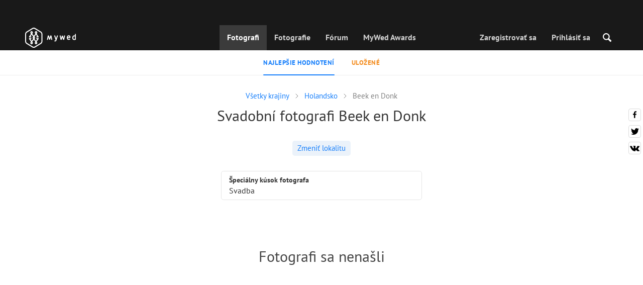

--- FILE ---
content_type: text/html; charset=UTF-8
request_url: https://mywed.com/sk/Netherlands/Beek-en-Donk-wedding-photographers/
body_size: 27437
content:
<!DOCTYPE html>
<html>

<head>
    <link type="image/x-icon" rel="shortcut icon" href="https://cdn2.mywed.com/images/fav-ico/favicon.ico">
<link type="image/png" sizes="16x16" rel="icon" href="https://cdn2.mywed.com/images/fav-ico/favicon-16x16.png">
<link type="image/png" sizes="32x32" rel="icon" href="https://cdn2.mywed.com/images/fav-ico/favicon-32x32.png">
<link type="image/png" sizes="48x48" rel="icon" href="https://cdn2.mywed.com/images/fav-ico/favicon-48x48.png">
<link type="image/png" sizes="96x96" rel="icon" href="https://cdn2.mywed.com/images/fav-ico/favicon-96x96.png">
<link type="image/png" sizes="120x120" rel="icon" href="https://cdn2.mywed.com/images/fav-ico/favicon-120x120.png">
<link type="image/png" sizes="192x192" rel="icon" href="https://cdn2.mywed.com/images/fav-ico/android-icon-192x192.png">
<link sizes="57x57" rel="apple-touch-icon" href="https://cdn2.mywed.com/images/fav-ico/apple-touch-icon-57x57.png">
<link sizes="60x60" rel="apple-touch-icon" href="https://cdn2.mywed.com/images/fav-ico/apple-touch-icon-60x60.png">
<link sizes="72x72" rel="apple-touch-icon" href="https://cdn2.mywed.com/images/fav-ico/apple-touch-icon-72x72.png">
<link sizes="76x76" rel="apple-touch-icon" href="https://cdn2.mywed.com/images/fav-ico/apple-touch-icon-76x76.png">
<link sizes="114x114" rel="apple-touch-icon" href="https://cdn2.mywed.com/images/fav-ico/apple-touch-icon-114x114.png">
<link sizes="120x120" rel="apple-touch-icon" href="https://cdn2.mywed.com/images/fav-ico/apple-touch-icon-120x120.png">
<link sizes="144x144" rel="apple-touch-icon" href="https://cdn2.mywed.com/images/fav-ico/apple-touch-icon-144x144.png">
<link sizes="152x152" rel="apple-touch-icon" href="https://cdn2.mywed.com/images/fav-ico/apple-touch-icon-152x152.png">
<link sizes="180x180" rel="apple-touch-icon" href="https://cdn2.mywed.com/images/fav-ico/apple-touch-icon-180x180.png">
<link color="#404040" rel="mask-icon" href="https://cdn2.mywed.com/images/fav-ico/safari-pinned-tab.svg">
<meta name="msapplication-TileColor" content="#9f00a7">
<meta name="msapplication-square70x70logo" content="https://cdn2.mywed.com/images/fav-ico/mstile-70x70.png">
<meta name="msapplication-TileImage" content="https://cdn2.mywed.com/images/fav-ico/mstile-144x144.png">
<meta name="msapplication-square150x150logo" content="https://cdn2.mywed.com/images/fav-ico/mstile-150x150.png">
<meta name="msapplication-wide310x150logo" content="https://cdn2.mywed.com/images/fav-ico/mstile-310x310.png">
<meta name="msapplication-square310x310logo" content="https://cdn2.mywed.com/images/fav-ico/mstile-310x150.png">
<meta name="application-name" content="MyWed">
<link rel="manifest" href="https://cdn2.mywed.com/images/fav-ico/config/manifest.json">
<meta name="theme-color" content="#ffffff">
<meta name="apple-mobile-web-app-title" content="MyWed">
<meta name="msapplication-TileColor" content="#9f00a7">
<meta name="msapplication-config" content="https://cdn2.mywed.com/images/fav-ico/config/browserconfig.xml">    <meta http-equiv="Content-Type" content="text/html;charset=UTF-8" />
    <title>
        Svadobní fotografi Beek en Donk — 0 najlepších svadobných fotografov    </title>
    <meta name="viewport"
          content="width=device-width, initial-scale=1.0, minimum-scale=1.0">
    <meta name="description"
          content="Najlepší svadobní fotografi Beek en Donk. Pozrite si ich úžasné portfólio v Komunite fotografov MyWed a nájdite perfektného fotografa pre Vašu svadbu!" />
    <meta name="keywords" content="" />
    <meta property="og:title"
          content="Svadobní fotografi Beek en Donk — 0 najlepších svadobných fotografov" />
    <meta property="og:description"
          content="Najlepší svadobní fotografi Beek en Donk. Pozrite si ich úžasné portfólio v Komunite fotografov MyWed a nájdite perfektného fotografa pre Vašu svadbu!" />
    <meta property="og:type" content="website" />
    <meta property="og:locale" content="sk" />
    <meta property="og:url"
          content="https://mywed.com/sk/Netherlands/Beek-en-Donk-wedding-photographers/" />
    <meta property="og:image" content="" />
    <meta property="og:image:secure_url" content="" />
    <meta property="og:image:type" content="image/jpeg" />
    <meta itemprop="name" content="Svadobní fotografi Beek en Donk — 0 najlepších svadobných fotografov">
    <meta itemprop="inLanguage" content="sk">
    <meta name="p:domain_verify" content="5b028f4f8d0343d3bc6b1fb4adb8dd35"/>
        
                    <link rel="alternate" type="text/html" hreflang="en" href="https://mywed.com/en/Netherlands/Beek-en-Donk-wedding-photographers/" title="English" />
        <link rel="alternate" type="text/html" hreflang="it" href="https://mywed.com/it/Netherlands/Beek-en-Donk-wedding-photographers/" title="Italiano" />
        <link rel="alternate" type="text/html" hreflang="de" href="https://mywed.com/de/Netherlands/Beek-en-Donk-wedding-photographers/" title="Deutsch" />
        <link rel="alternate" type="text/html" hreflang="fr" href="https://mywed.com/fr/Netherlands/Beek-en-Donk-wedding-photographers/" title="Français" />
        <link rel="alternate" type="text/html" hreflang="es" href="https://mywed.com/es/Netherlands/Beek-en-Donk-wedding-photographers/" title="Español" />
        <link rel="alternate" type="text/html" hreflang="pt" href="https://mywed.com/pt/Netherlands/Beek-en-Donk-wedding-photographers/" title="Português" />
        <link rel="alternate" type="text/html" hreflang="ru" href="https://mywed.com/ru/Netherlands/Beek-en-Donk-wedding-photographers/" title="Русский" />
        <link rel="alternate" type="text/html" hreflang="uk" href="https://mywed.com/uk/Netherlands/Beek-en-Donk-wedding-photographers/" title="Українська" />
        <link rel="alternate" type="text/html" hreflang="lv" href="https://mywed.com/lv/Netherlands/Beek-en-Donk-wedding-photographers/" title="Latviešu" />
        <link rel="alternate" type="text/html" hreflang="lt" href="https://mywed.com/lt/Netherlands/Beek-en-Donk-wedding-photographers/" title="Lietuvių" />
        <link rel="alternate" type="text/html" hreflang="et" href="https://mywed.com/et/Netherlands/Beek-en-Donk-wedding-photographers/" title="Eesti" />
        <link rel="alternate" type="text/html" hreflang="pl" href="https://mywed.com/pl/Netherlands/Beek-en-Donk-wedding-photographers/" title="Polski" />
        <link rel="alternate" type="text/html" hreflang="ro" href="https://mywed.com/ro/Netherlands/Beek-en-Donk-wedding-photographers/" title="Română" />
        <link rel="alternate" type="text/html" hreflang="sk" href="https://mywed.com/sk/Netherlands/Beek-en-Donk-wedding-photographers/" title="Slovenčina" />
        <link rel="alternate" type="text/html" hreflang="sr" href="https://mywed.com/sr/Netherlands/Beek-en-Donk-wedding-photographers/" title="Srpski" />
        <link rel="alternate" type="text/html" hreflang="el" href="https://mywed.com/el/Netherlands/Beek-en-Donk-wedding-photographers/" title="Ελληνικά" />
        <link rel="alternate" type="text/html" hreflang="cs" href="https://mywed.com/cs/Netherlands/Beek-en-Donk-wedding-photographers/" title="Čeština" />
        <link rel="alternate" type="text/html" hreflang="hu" href="https://mywed.com/hu/Netherlands/Beek-en-Donk-wedding-photographers/" title="Magyar" />
        <link rel="alternate" type="text/html" hreflang="nl" href="https://mywed.com/nl/Netherlands/Beek-en-Donk-wedding-photographers/" title="Nederlands" />
        <link rel="alternate" type="text/html" hreflang="tr" href="https://mywed.com/tr/Netherlands/Beek-en-Donk-wedding-photographers/" title="Türkçe" />
        <link rel="alternate" type="text/html" hreflang="sv" href="https://mywed.com/sv/Netherlands/Beek-en-Donk-wedding-photographers/" title="Svenska" />
        <link rel="alternate" type="text/html" hreflang="fi" href="https://mywed.com/fi/Netherlands/Beek-en-Donk-wedding-photographers/" title="Suomi" />
        <link rel="alternate" type="text/html" hreflang="da" href="https://mywed.com/da/Netherlands/Beek-en-Donk-wedding-photographers/" title="Dansk" />
        <link rel="alternate" type="text/html" hreflang="no" href="https://mywed.com/no/Netherlands/Beek-en-Donk-wedding-photographers/" title="Norsk" />
        <link rel="alternate" type="text/html" hreflang="id" href="https://mywed.com/id/Netherlands/Beek-en-Donk-wedding-photographers/" title="Indonesia" />
        <link rel="alternate" type="text/html" hreflang="vi" href="https://mywed.com/vi/Netherlands/Beek-en-Donk-wedding-photographers/" title="Tiếng Việt" />
        <link rel="alternate" type="text/html" hreflang="ja" href="https://mywed.com/ja/Netherlands/Beek-en-Donk-wedding-photographers/" title="日本語" />
        <link rel="alternate" type="text/html" hreflang="zh" href="https://mywed.com/zh/Netherlands/Beek-en-Donk-wedding-photographers/" title="简体中文" />
        <link rel="alternate" type="text/html" hreflang="tw" href="https://mywed.com/tw/Netherlands/Beek-en-Donk-wedding-photographers/" title="繁體中文" />
        <link rel="alternate" type="text/html" hreflang="hi" href="https://mywed.com/hi/Netherlands/Beek-en-Donk-wedding-photographers/" title="हिंदी" />
        <link rel="alternate" type="text/html" hreflang="th" href="https://mywed.com/th/Netherlands/Beek-en-Donk-wedding-photographers/" title="ภาษาไทย" />
        <link rel="alternate" type="text/html" hreflang="tl" href="https://mywed.com/tl/Netherlands/Beek-en-Donk-wedding-photographers/" title="Filipino" />
        <link rel="alternate" type="text/html" hreflang="ms" href="https://mywed.com/ms/Netherlands/Beek-en-Donk-wedding-photographers/" title="Malaysia" />
    <meta name="google-site-verification" content="NU8HRzRQ0MS-f8fzXk6iidPPwQe5P4PoqtF978PFX-g" />
<meta name="facebook-domain-verification" content="2kufpheb14vyxux9ifu9youcmrf5de" />    
        <link rel='preload' href='https://cdn2.mywed.com/fonts/PTSans/PTSans-Regular.woff' as='font' type='font/woff' crossorigin />
    <link rel='preload' href='https://cdn2.mywed.com/fonts/PTSans/PTSans-Bold.woff' as='font' type='font/woff' crossorigin />

    <!-- < CRITICAL STYLES > -->
    <link rel="stylesheet" type="text/css" media="screen"
          href="https://cdn2.mywed.com/styles-min/GULP/global.v39.css" />
            <link rel="stylesheet" type="text/css" media="screen"
              href="https://cdn2.mywed.com/styles-min/GULP/menu.v31.css" />
        
    
    
            <link rel="stylesheet" type="text/css" media="screen"
              href="https://cdn2.mywed.com/styles-min/GULP/pages/catalog.v61.css" />
    
    
    
    
    
        

    <!-- </ CRITICAL STYLES > -->

    
    <link rel="preload" href="https://cdn2.mywed.com/styles-min/GULP/global-defer.v14.css" as="style"
          onload="this.onload=null;this.rel='stylesheet'">
    <noscript>
        <link rel="stylesheet" href="https://cdn2.mywed.com/styles-min/GULP/global-defer.v14.css">
    </noscript>

    <script>
    var myWedState = {
        /* temporary data */
        temporary: {},
        /* socket handler storage */
        socketHandlers: {
            log: function (data) {
                console.log(data);
            }
        },
        modules: {
            hummerjs: `https://cdn2.mywed.com/scripts-min/GULP/modules/hummerjs.v1.js`,
        },
        /* notification method */
        notification: function (desc) {
            console.log('%c MyWed notification:', 'background: #222; color: #ff0000; border-radius: 3px;', desc);
        },
        /* user data */
        user: {
            login: false,
            userName: '',
            id: '',
        },
        mobileMenu: { top: 50, bottom: 60 },
        isTest: true,
        sessName: 'sess_id',
        noLgbt: false,
        translations: {},
    };

    var current_lang = 'sk';
    var conMenu = false;
    var userLogged = false;
    var tempBannerShow = false;
    var targetBlankText = "Otvoriť na novej karte";
    var urlApi = 'https://api.mywed.com';
    var imageBaseUrl = 'https://cdn2.mywed.com/images/';
    var slugForQueryAdv = {
        country: "Netherlands",
        city: "Beek-en-Donk-wedding-photographers"    };
    var qualityPhoto = '80';

    const PHONE_PHOTO_VERTICAL_WIDTH_ASPECT = 8;
    const PHONE_PHOTO_VERTICAL_HEIGHT_ASPECT = 11;
    const PHONE_PHOTO_HORIZONTAL_HEIGHT_ASPECT = 2;
    const PHONE_PHOTO_HORIZONTAL_WIDTH_ASPECT = 3;
    const PHONE_STORY_SLIDER_WIDTH_ASPECT = 2;
    const PHONE_STORY_SLIDER_HEIGHT_ASPECT = 3;
    const HORIZONTAL_RATIO_STRICT = PHONE_PHOTO_HORIZONTAL_WIDTH_ASPECT / PHONE_PHOTO_HORIZONTAL_HEIGHT_ASPECT;
    const VERTICAL_RATIO_STRICT = PHONE_PHOTO_VERTICAL_WIDTH_ASPECT / PHONE_PHOTO_VERTICAL_HEIGHT_ASPECT;
    const SLIDER_RATIO_STRICT = PHONE_STORY_SLIDER_WIDTH_ASPECT / PHONE_STORY_SLIDER_HEIGHT_ASPECT;

    /* LANGUAGES LIST */
    
    myWedState.locale = {
        list: JSON.parse('[{"locale":"en","name":"English"},{"locale":"it","name":"Italiano"},{"locale":"de","name":"Deutsch"},{"locale":"fr","name":"Fran\u00e7ais"},{"locale":"es","name":"Espa\u00f1ol"},{"locale":"pt","name":"Portugu\u00eas"},{"locale":"ru","name":"\u0420\u0443\u0441\u0441\u043a\u0438\u0439"},{"locale":"uk","name":"\u0423\u043a\u0440\u0430\u0457\u043d\u0441\u044c\u043a\u0430"},{"locale":"lv","name":"Latvie\u0161u"},{"locale":"lt","name":"Lietuvi\u0173"},{"locale":"et","name":"Eesti"},{"locale":"pl","name":"Polski"},{"locale":"ro","name":"Rom\u00e2n\u0103"},{"locale":"sk","name":"Sloven\u010dina"},{"locale":"sr","name":"Srpski"},{"locale":"el","name":"\u0395\u03bb\u03bb\u03b7\u03bd\u03b9\u03ba\u03ac"},{"locale":"cs","name":"\u010ce\u0161tina"},{"locale":"hu","name":"Magyar"},{"locale":"nl","name":"Nederlands"},{"locale":"tr","name":"T\u00fcrk\u00e7e"},{"locale":"sv","name":"Svenska"},{"locale":"fi","name":"Suomi"},{"locale":"da","name":"Dansk"},{"locale":"no","name":"Norsk"},{"locale":"id","name":"Indonesia"},{"locale":"vi","name":"Ti\u1ebfng Vi\u1ec7t"},{"locale":"ja","name":"\u65e5\u672c\u8a9e"},{"locale":"zh","name":"\u7b80\u4f53\u4e2d\u6587"},{"locale":"tw","name":"\u7e41\u9ad4\u4e2d\u6587"},{"locale":"hi","name":"\u0939\u093f\u0902\u0926\u0940"},{"locale":"th","name":"\u0e20\u0e32\u0e29\u0e32\u0e44\u0e17\u0e22"},{"locale":"tl","name":"Filipino"},{"locale":"ms","name":"Malaysia"}]'),
        current: JSON.parse('{"locale":"sk","name":"Sloven\u010dina"}'),
        api: "/sk/ajax/user/change-locale/"
    };

    /* CURRENCIES LIST */
    /* каждый элемент $listCurrencies должен быть одного формата, что и $currentCurrencies */
    
    myWedState.currencie = {
        list: JSON.parse('[{\"name\":\"USD\",\"title\":\"Americk\\u00fd dol\\u00e1r\",\"min\":\"15\",\"max\":\"600\",\"step\":5,\"price\":\"1\"},{\"name\":\"EUR\",\"title\":\"Euro\",\"min\":\"15\",\"max\":\"600\",\"step\":5,\"price\":\"0.85\"}]'),
        current: JSON.parse('{\"currency_id\":20,\"name\":\"EUR\",\"title\":\"Euro\",\"date\":\"2026-01-26 05:00:02.288267\",\"price\":\"0.85\",\"prefix\":\"\\u20ac\",\"postfix\":null,\"volume\":1,\"show\":true,\"default\":false,\"max\":\"600\",\"min\":\"15\",\"position\":2,\"step\":5,\"catalog_intervals\":\"[[10,5],[5,10],[8,25],[12,50]]\"}'),
        api: "/sk/ajax/user/set-currency/"
    }
    var isCanUseWebp = false;
    //https://developers.google.com/speed/webp/faq

    function check_webp_feature(feature, callback) {
        var kTestImages = {
            lossy: 'UklGRiIAAABXRUJQVlA4IBYAAAAwAQCdASoBAAEADsD+JaQAA3AAAAAA',
            lossless: 'UklGRhoAAABXRUJQVlA4TA0AAAAvAAAAEAcQERGIiP4HAA==',
            alpha: 'UklGRkoAAABXRUJQVlA4WAoAAAAQAAAAAAAAAAAAQUxQSAwAAAARBxAR/Q9ERP8DAABWUDggGAAAABQBAJ0BKgEAAQAAAP4AAA3AAP7mtQAAAA==',
            animation: 'UklGRlIAAABXRUJQVlA4WAoAAAASAAAAAAAAAAAAQU5JTQYAAAD/////AABBTk1GJgAAAAAAAAAAAAAAAAAAAGQAAABWUDhMDQAAAC8AAAAQBxAREYiI/gcA',
        };
        var img = new Image();
        img.onload = function () {
            var result = img.width > 0 && img.height > 0;
            callback(feature, result);
        };
        img.onerror = function () {
            callback(feature, false);
        };
        img.src = 'data:image/webp;base64,' + kTestImages[feature];
    }

    const defaultDebugColor = window.matchMedia('(prefers-color-scheme: dark)').matches ? 'white' : 'black';

    var debugLog = (text, ...args) => {
        console.log(`%c[DEBUG] ${text}`, 'color: green;', JSON.stringify(args));
    };

    var mwdebug = (msg, clr = defaultDebugColor) => {
        if (!0) return;
        console.log(`%c${typeof msg == 'object' ? JSON.stringify(msg, null, 4) : msg}`, `color:${clr};`);
    };

    check_webp_feature('lossy', (f, res) => {
        isCanUseWebp = res;
        // console.info('webp ' + isCanUseWebp, (performance.now() - time1).toFixed(1) + ' ms');
    });

    const prepareUrl = function (url, w, h, l, c, rw, fSoften, multiplier, cache, original) {
        if (!url) return false;
        

        if (!multiplier) multiplier = window.devicePixelRatio > 1 ? window.devicePixelRatio : 1;
        cache = typeof cache == 'undefined' ? `30` : cache

        var params = [];

        if (w) params.push('w' + (w * multiplier).toFixed());
        if (h) params.push('h' + (h * multiplier).toFixed());
        if (c) params.push('c');
        if (isCanUseWebp) params.push('rw');
        else if (l) params.push('l' + l);
        if (fSoften) params.push('fSoften' + fSoften);
        if (cache) params.push('e' + cache);
        if (original) params.push('s0');
        return params.length ? url + '=' + params.join('-') : url;
    };

    (function () {
        const COOKIE_NAME = '_des';
        const COOKIE_DAYS = 365;
        const getCookieDomain = () => {
            return '.' + location.hostname.replace('www.', '').replace('static.', '');
        };
        const cookieDomain = getCookieDomain();
        const domainStr = cookieDomain ? `;domain=${cookieDomain}` : '';
        const setCookie = (name, value, days) => {
            const d = new Date();
            d.setTime(d.getTime() + days * 24 * 60 * 60 * 1000);
            document.cookie = `${name}=${value};path=/;expires=${d.toUTCString()}${domainStr};SameSite=Lax`;
        };
        const deleteCookie = (name) => {
            document.cookie = `${name}=;path=/;expires=Thu, 01 Jan 1970 00:00:00 GMT${domainStr};SameSite=Lax`;
        };
        const hasCookie = (name) => {
            return document.cookie.split('; ').some(c => c.split('=')[0] === name);
        };
        window.onToggleDesign = function() {
            if (hasCookie(COOKIE_NAME)) {
                deleteCookie(COOKIE_NAME);
            } else {
                setCookie(COOKIE_NAME, '1', COOKIE_DAYS);
            }
            location.reload();
        }
    })();

    if (window.matchMedia('(hover: hover)').matches) {
        //эффект ховера радужных кнопок
        document.addEventListener(
            'mouseover',
            (e) => {
                if (!e.target.closest('.mw-btn--theme-rainbow:not(._activated)')) return;
                console.log('init');
                const btn = e.target.closest('.mw-btn--theme-rainbow');
                btn.classList.add('_activated');

                let inter;
                const target = 0;
                const start = parseInt(window.getComputedStyle(btn).getPropertyValue('--deg'));
                let current = start;
                let next;
                let x = 50,
                    y = 50,
                    angle = 180;

                const mousemove = (e) => {
                    const newX = Math.floor((e.offsetX / e.currentTarget.offsetWidth) * 100);
                    const newY = Math.floor((e.offsetY / e.currentTarget.offsetHeight) * 100);
                    x = newX;
                    y = newY;
                    btn.style.setProperty('--x', `${x}%`);
                    btn.style.setProperty('--y', `${y}%`);

                    const dx = e.offsetX - 0.5 * e.currentTarget.offsetWidth;
                    const dy = e.offsetY - 0.5 * e.currentTarget.offsetHeight;
                    const newAngle = (Math.atan2(dy, dx) * 180) / Math.PI;
                    angle = newAngle;

                    btn.style.setProperty('--deg', `${angle}deg`);
                };
                btn.addEventListener('mouseenter', () => {
                    btn.classList.add('_hover');
                    btn.closest('.mw-btn-group')?.classList.add('_hover');
                });
                btn.addEventListener('mousemove', mousemove);
                btn.addEventListener('mouseleave', (e) => {
                    clearInterval(inter);
                    btn.classList.remove('_hover');
                    btn.closest('.mw-btn-group')?.classList.remove('_hover');
                    inter = setInterval(() => {
                        angle = Math.abs(angle);
                        if ((x == 50) & (y == 50) && angle == 180) {
                            clearInterval(inter);
                        }
                        if (x >= 50 && x < 60) {
                            x = 50;
                        } else if (x < 50) {
                            x += 10;
                        } else if (x >= 60) {
                            x -= 10;
                        }

                        if (y >= 50 && y < 60) {
                            y = 50;
                        } else if (y < 50) {
                            y += 10;
                        } else if (y >= 60) {
                            y -= 10;
                        }

                        if (angle >= 180) {
                            angle = 180;
                        } else {
                            angle += 10;
                        }
                        btn.style.setProperty('--deg', `${angle}deg`);
                        btn.style.setProperty('--x', `${x}%`);
                        btn.style.setProperty('--y', `${y}%`);
                    }, 4);
                });
            },
            {
                passive: true,
            },
        );
    }
</script>
    <script>
    var queryStringBanner = '&positions=0,1,4&role=0';
    </script>    <!-- cdn2 prediction -->
<script>
    function cdnError(msg) {
        console.log('cdn error, reload page', msg);
        var date = new Date(new Date().getTime() + 3600 * 1000 * 3);
        document.cookie = "CDN1Only2=1; path=/; secure; domain=mywed.com; expires=" + date.toUTCString()
        document.location.reload(true)
    }
    (new Promise((resolve, reject) => {
        fetch('https://lh3.googleusercontent.com/gz8cEYrRUPUoaxDAGjFMK6EU52nRCpTbC8Zt0qlyzrogEcKOqSnJgpeYmoLXRq3Pjbirta-xRHywd58aPUry9D8r_GlBYvkq9ilM_dQ=w1-h1-e30', { method: 'HEAD' })
            .then(e => e.status == 200 ? resolve() : reject())
            .catch(reject)
        setTimeout(reject, 3140);
    }))
        .then(() => console.log('googleusercontent ok'))
        .catch(e => cdnError('googleusercontent'))
</script>
<script onerror="cdnError('checkCDN.js')" src="https://cdn2.mywed.com/scripts-min/GULP/checkCDN.v5.js"></script></head>

<body class="adaptive mobile new-menu opt index guest in-catalog in-catalog-popular page-lang-sk" itemscope
      itemtype="https://schema.org/WebPage">
    <style id="multi-popup-inline-styles"></style>
<div class="mw-popup-wrapper" css-path="https://cdn2.mywed.com/styles-min/GULP/popup.v132.css">
    <div class="mw-popup">
        <div class="mw-popup__close js-close-multi-popup">
            <div></div>
        </div>
        <div class="mw-popup__content">
            <div class="popup-preloader">
                <div class="preloader">
                    <div></div>
                    <div></div>
                    <div></div>
                    <div></div>
                    <div></div>
                    <div></div>
                    <div></div>
                    <div></div>
                    <div></div>
                    <div></div>
                </div>
            </div>
            <!-- dynamic content-->
        </div>
    </div>
</div>
<div class="popup-out" css-path="https://cdn2.mywed.com/styles-min/GULP/popup.v132.css">
    <div class="popup">
        <div class="popup__close js-close-multi-popup"></div>
        <div class="popup__content">

            <div class="popup-preloader">
                <div class="preloader">
                    <div></div>
                    <div></div>
                    <div></div>
                    <div></div>
                    <div></div>
                    <div></div>
                    <div></div>
                    <div></div>
                    <div></div>
                    <div></div>
                </div>
            </div>
            <!-- dynamic content-->
        </div>
    </div>
</div>

<script>
    var multiPopupModules = {

        /**
         * Попап выбора категорий на форуме
         */
        categoriesForumOpen: {
            layout: '/multi-popup/categories-forum-open/',
            scripts: [
                'https://cdn2.mywed.com/scripts-min/GULP/multiPopup/menu/categoriesForum.v2.js',
            ],
        },

        /**
         * Попап выбора категорий в ленте
         */
        categoriesLentaOpen: {
            layout: '/multi-popup/categories-lenta-open/',
            scripts: [
                'https://cdn2.mywed.com/scripts-min/GULP/multiPopup/menu/categoriesLenta.v3.js',
            ],
        },

        /**
         * Попап профиля в нижнем меню
         */
        profileMenuOpen: {
            layout: '/multi-popup/profile-menu-open/',
        },

        /**
         * Попап выоора типа ибзбранных в нижнем меню
         */
        favoritesSection: {
            layout: '/multi-popup/favorites-section/',
        },

        /**
         * Main info for grabbed user
         */
        welcome: {
            layout: '/multi-popup/welcome/',
            scripts: [
                'https://cdn2.mywed.com/scripts-min/GULP/multiPopup/popupDevice.v14.js',
                'https://cdn2.mywed.com/scripts-min/GULP/multiPopup/welcome.v46.js'
            ],
            rules: [myWedState.user.login, false],
        },

        appendContent: {
            layout: '/multi-popup/append-content/',
            scripts: [
                'https://cdn2.mywed.com/scripts-min/GULP/multiPopup/appendContent.v5.js',
            ],
            isCache: true,
        },

        appendContentNew: {
            layout: '/multi-popup/append-content-new/',
            scripts: [
                'https://cdn2.mywed.com/scripts-min/GULP/multiPopup/appendContentNew.v2.js',
            ],
            isCache: true,
        },

        /**
         * Thanks for grabbed users
         */
        thanks: {
            layout: '/multi-popup/thanks/',
            scripts: [
                'https://cdn2.mywed.com/scripts-min/GULP/multiPopup/thanks.v4.js',
            ],
        },

        /**
         * Authorization
         */
        login: {
            layout: '/multi-popup/login/?test=',
            scripts: [
                'https://cdn2.mywed.com/scripts-min/GULP/modules/MWLoginRegistration.v17.js',
                'https://cdn2.mywed.com/scripts-min/GULP/multiPopup/popupDevice.v14.js',
                'https://cdn2.mywed.com/scripts-min/GULP/multiPopup/login.v14.js',
                'https://cdn2.mywed.com/scripts-min/GULP/multiPopup/registration/social-sdk.v12.js',
            ],
        },

        /**
         * Registration
         */
        registration: {
            layout: '/multi-popup/registration/?test=',
            scripts: [
                'https://cdn2.mywed.com/scripts-min/GULP/modules/MWLoginRegistration.v17.js',
                'https://cdn2.mywed.com/scripts-min/GULP/multiPopup/popupDevice.v14.js',
                'https://cdn2.mywed.com/scripts-min/GULP/multiPopup/registration/registration.v11.js',
                'https://cdn2.mywed.com/scripts-min/GULP/multiPopup/registration/social-sdk.v12.js',
            ],
        },

        /**
         * Login OR Register
         */
        loginOrRegister: {
            layout: '/multi-popup/login-or-register/?test=',
            scripts: [
                'https://cdn2.mywed.com/scripts-min/GULP/modules/MWLoginRegistration.v17.js',
                'https://cdn2.mywed.com/scripts-min/GULP/multiPopup/loginOrRegister.v5.js',
            ],
        },

        /**
         * Confirm phone
         */
        phoneConfirm: {
            layout: '/multi-popup/phone-confirm/',
            scripts: [
                'https://cdn2.mywed.com/scripts-min/GULP/modules/MWLoginRegistration.v17.js',
                'https://cdn2.mywed.com/scripts-min/GULP/multiPopup/phone-confirm.v27.js',
            ],
        },

        /**
         * Change login
         */
        loginChange: {
            layout: '/multi-popup/login-change/?test=',
            scripts: [
                'https://cdn2.mywed.com/scripts-min/GULP/modules/MWLoginRegistration.v17.js',
                'https://cdn2.mywed.com/scripts-min/GULP/multiPopup/popupDevice.v14.js',
                'https://cdn2.mywed.com/scripts-min/GULP/multiPopup/editProfile/change-login.v13.js',
            ],
            isCache: true,
        },

        /**
         * Change email
         */
        emailChange: {
            layout: '/multi-popup/email-change/?test=',
            scripts: [
                'https://cdn2.mywed.com/scripts-min/GULP/modules/MWLoginRegistration.v17.js',
                'https://cdn2.mywed.com/scripts-min/GULP/multiPopup/popupDevice.v14.js',
                'https://cdn2.mywed.com/scripts-min/GULP/multiPopup/editProfile/change-email.v16.js',
            ],
        },

        /**
         * Change password
         */
        passwordChange: {
            layout: '/multi-popup/password-change/?test=',
            scripts: [
                'https://cdn2.mywed.com/scripts-min/GULP/modules/MWLoginRegistration.v17.js',
                'https://cdn2.mywed.com/scripts-min/GULP/multiPopup/popupDevice.v14.js',
                'https://cdn2.mywed.com/scripts-min/GULP/multiPopup/editProfile/change-password.v9.js',
            ],
        },

        /**
         * City pay request
         */
        citiesPay: {
            layout: '/multi-popup/cities-pay/',
            scripts: [
                'https://cdn2.mywed.com/scripts-min/GULP/multiPopup/editProfile/cities-pay.v7.js',
            ],
        },

        /**
         * City change pay request
         */
        citiesPayChange: {
            layout: '/multi-popup/cities-pay-change/',
            scripts: [
                'https://cdn2.mywed.com/scripts-min/GULP/multiPopup/editProfile/cities-pay-change.v16.js',
            ],
        },

        /**
         * Text about user
         */
        aboutByLanguages: {
            layout: '/multi-popup/about-by-languages/',
            scripts: [
                'https://cdn2.mywed.com/scripts-min/GULP/multiPopup/popupDevice.v14.js',
                'https://cdn2.mywed.com/scripts-min/GULP/multiPopup/editProfile/about-by-languages.v13.js',
            ],
        },

        /**
         * Request to photographer
         */
        photographerRequest: {
            layout: '/multi-popup/photographer-request/',
            scripts: [
                `https://cdn2.mywed.com/scripts-min/countries-new.v11.js`,
                'https://cdn2.mywed.com/scripts-min/GULP/modules/MWLoginRegistration.v17.js',
                'https://cdn2.mywed.com/scripts-min/GULP/modules/MWDropdown.v5.js',
                'https://cdn2.mywed.com/scripts-min/GULP/modules/ClickMiddlewares.v1.js',
                'https://cdn2.mywed.com/scripts-min/GULP/modules/InfoMessages.v3.js',
                'https://cdn2.mywed.com/scripts-min/GULP/modules/pikaday.v1.js',
                'https://cdn2.mywed.com/scripts-min/GULP/locales/sk.v1.js',
                'https://cdn2.mywed.com/scripts-min/GULP/multiPopup/popupDevice.v14.js',
                'https://cdn2.mywed.com/scripts-min/GULP/multiPopup/photographerRequest.v7.js',
            ],
        },

        /**
         * Change city
         */
        noticeChangeCity: {
            layout: '/multi-popup/notice-change-city/',
            scripts: [
                'https://cdn2.mywed.com/scripts-min/GULP/multiPopup/popupDevice.v14.js',
                'https://cdn2.mywed.com/scripts-min/GULP/multiPopup/editProfile/notice-change-city.v6.js',
            ],
        },

        /**
         * Award winner popup
         */
        awardWinnerPopup: {
            layout: '/multi-popup/award-winner/',
            scripts: [
                'https://cdn2.mywed.com/scripts-min/GULP/multiPopup/award/award-winner.v3.js',
            ],
        },

        /**
         * Award popup
         */
        awardPopup: {
            layout: '/multi-popup/competition/',
            scripts: [
                'https://cdn2.mywed.com/scripts-min/GULP/modules/ClickMiddlewares.v1.js',
                'https://cdn2.mywed.com/scripts-min/GULP/modules/InfoMessages.v3.js',
                'https://cdn2.mywed.com/scripts-min/GULP/multiPopup/popupDevice.v14.js',
                'https://cdn2.mywed.com/scripts-min/GULP/multiPopup/award/competition.v21.js',
            ],
        },

        competitionPrizes: {
            layout: '/multi-popup/competition-prizes/',
            scripts: [
                'https://cdn2.mywed.com/scripts-min/GULP/multiPopup/popupDevice.v14.js',
                'https://cdn2.mywed.com/scripts-min/GULP/multiPopup/award/competitionPrizes.v3.js',
            ],
        },

        awardPromo: {
            layout: '/multi-popup/award-promo/',
        },
        /**
         * Family Award popup for series
         */
        familySeriesAwardPopup: {
            layout: '/multi-popup/family-award-series/',
            scripts: [
                'https://cdn2.mywed.com/scripts-min/GULP/multiPopup/popupDevice.v14.js',
                'https://cdn2.mywed.com/scripts-min/GULP/multiPopup/award/award2019.v43.js',
            ],
        },

        /**
         * Family Award popup for photo
         */
        familyPhotoAwardPopup: {
            layout: '/multi-popup/family-award-photo/',
            scripts: [
                'https://cdn2.mywed.com/scripts-min/GULP/multiPopup/popupDevice.v14.js',
                'https://cdn2.mywed.com/scripts-min/GULP/multiPopup/award/award2019.v43.js',
            ],
        },

        /**
         * Coupons
         */
        proNew: {
            layout: '/multi-popup/pro-new/',
            scripts: [
                'https://cdn2.mywed.com/scripts-min/GULP/multiPopup/popupDevice.v14.js',
                'https://cdn2.mywed.com/scripts-min/GULP/multiPopup/pronew/pro-new.v8.js',
            ],
        },

        /**
         * Delete story, comment or photo
         */
        delete: {
            layout: '/multi-popup/delete/',
            scripts: [
                'https://cdn2.mywed.com/scripts-min/GULP/multiPopup/delete.v5.js',
            ],
            isCache: true,
        },
        
        unlinkWhatsapp: {
            layout: '/multi-popup/unlink-whatsapp/',
            scripts: [
                'https://cdn2.mywed.com/scripts-min/GULP/multiPopup/unlink-whatsapp.v1.js',
            ],
        },
        /**
         * Admin delete story, photo
         */
        adminDeleteFeedItem: {
            layout: '/multi-popup/admin-delete-feed-item/',
            scripts: [
                'https://cdn2.mywed.com/scripts-min/GULP/multiPopup/admin/deleteFeedItem.v2.js',
            ],
        },

        /**
         * Admin delete story
         */
        adminDeleteStory: {
            layout: '/multi-popup/admin-delete-story/',
            scripts: [
                'https://cdn2.mywed.com/scripts-min/GULP/multiPopup/admin/deleteStory.v5.js',
            ],
        },

        /**
         * Admin delete photo
         */
        adminDeletePhoto: {
            layout: '/multi-popup/admin-delete-photo/',
            scripts: [
                'https://cdn2.mywed.com/scripts-min/GULP/multiPopup/admin/deletePhoto.v9.js',
            ],
        },

        /**
         * Decline user
         */
        declineUser: {
            layout: '/multi-popup/decline-user/',
            scripts: [
                'https://cdn2.mywed.com/scripts-min/GULP/multiPopup/admin/declineUser.v4.js',
            ],
        },

        /**
         * Photo details
         */
        photoDetails: {
            layout: '/multi-popup/photo-details/',
            scripts: [
                'https://cdn2.mywed.com/scripts-min/GULP/multiPopup/photo/details.v8.js',
            ],
        },

        /**
         * Photo likes
         */
        photoLikes: {
            layout: '/multi-popup/photo-likes/',
            scripts: [
                'https://cdn2.mywed.com/scripts-min/GULP/multiPopup/photo/likes.v13.js',
            ],
        },

        /**
         * Photo share
         */
        photoShare: {
            layout: '/multi-popup/photo-share/',
            scripts: [
                'https://cdn2.mywed.com/scripts-min/GULP/multiPopup/yashare.v5.js',
                'https://cdn2.mywed.com/scripts-min/GULP/multiPopup/photo/share.v6.js',
            ],
        },

        /**
         * Share
         */
        share: {
            layout: '/multi-popup/share/',
            scripts: [
                'https://cdn2.mywed.com/scripts-min/GULP/multiPopup/yashare.v5.js',
                'https://cdn2.mywed.com/scripts-min/GULP/multiPopup/share.v6.js',
            ],
        },

        /**
         * Show phone in profile
         */
        showPhone: {
            layout: '/multi-popup/show-phone/',
            scripts: [
                'https://cdn2.mywed.com/scripts-min/GULP/multiPopup/showPhone.v20.js',
            ],
        },

        /**
         * Connect vimeo
         */
        vimeo: {
            layout: '/multi-popup/vimeo/',
            scripts: [
                'https://cdn2.mywed.com/scripts-min/GULP/multiPopup/popupDevice.v14.js',
                'https://cdn2.mywed.com/scripts-min/GULP/multiPopup/videos/vimeo.v6.js',
            ],
        },

        /**
         * Site rules
         */
        siteRules: {
            layout: '/multi-popup/site-rules/',
        },

        /**
         * Photo rules
         */
        photoRules: {
            layout: '/multi-popup/photo-rules/',
            scripts: [
                'https://cdn2.mywed.com/scripts-min/GULP/multiPopup/photoRules.v4.js',
            ],
        },

        /**
         * Favorites
         */
        favorites: {
            layout: '/multi-popup/favorites/',
            scripts: [
                'https://cdn2.mywed.com/scripts-min/GULP/multiPopup/favorites.v17.js',
            ],
        },

        /**
         * My favorites
         */
        myFavorites: {
            layout: '/multi-popup/my-favorites/',
            scripts: [
                'https://cdn2.mywed.com/scripts-min/GULP/multiPopup/favorites.v17.js',
            ],
        },

        /**
         * Join mywed pro
         */
        getPro: {
            layout: '/multi-popup/get-pro/',
            scripts: [
                'https://cdn2.mywed.com/scripts-min/GULP/multiPopup/getPro.v4.js',
            ],
        },

        /**
         * Profile grabbed
         */
        profileGrabbed: {
            layout: '/multi-popup/profile-grabbed/',
        },

        /**
         * Category description
         */
        categoryDescription: {
            layout: '/multi-popup/category-description/',
            scripts: [
                'https://cdn2.mywed.com/scripts-min/GULP/multiPopup/categories/categoryDescription.v10.js',
            ],
        },

        /**
         * Category price
         */
        categoryPrice: {
            layout: '/multi-popup/category-price/',
            scripts: [
                'https://cdn2.mywed.com/scripts-min/GULP/modules/noUiSlider.v2.js',
                'https://cdn2.mywed.com/scripts-min/GULP/multiPopup/categories/categoryPrice.v24.js',
            ],
        },

        /**
         * Buy category
         */
        buyCategory: {
            layout: '/multi-popup/buy-category/',
            scripts: [
                'https://cdn2.mywed.com/scripts-min/GULP/multiPopup/categories/buyCategory.v6.js',
            ],
        },

        /**
         * Price list
         */
        priceList: {
            layout: '/multi-popup/price-list/',
            scripts: [
                'https://cdn2.mywed.com/scripts-min/GULP/multiPopup/priceList.v4.js',
            ],
        },

        /**
         * Adjust categories
         */
        adjustCategories: {
            layout: '/multi-popup/adjust-categories/',
            scripts: [
                'https://cdn2.mywed.com/scripts-min/GULP/multiPopup/adjustCategories.v5.js',
            ],
        },

        /**
         * Adjust categories
         */
        tender: {
            layout: '/multi-popup/tender/',
            scripts: [
                'https://cdn2.mywed.com/scripts-min/GULP/modules/noUiSlider.v2.js',
                'https://cdn2.mywed.com/scripts-min/GULP/modules/MWRangeSlider.v2.js',
                'https://cdn2.mywed.com/scripts-min/GULP/locales/sk.v1.js',
                'https://cdn2.mywed.com/scripts-min/GULP/multiPopup/popupDevice.v14.js',
                'https://cdn2.mywed.com/scripts-min/GULP/multiPopup/tender.v7.js',
            ],
            isCache: true,
        },

        /**
         * Жалобы
         */
        report: {
            layout: '/multi-popup/report/',
            scripts: [
                'https://cdn2.mywed.com/scripts-min/GULP/multiPopup/report.v1.js',
            ],
        },

        /**
         * Каталог - выбор города/страны
         */
        catalogPlace: {
            layout: '/multi-popup/catalog-place/',
            scripts: [
                `https://cdn2.mywed.com/scripts-min/countries-new.v11.js`,
                'https://cdn2.mywed.com/scripts-min/GULP/multiPopup/catalog-place.v10.js',
            ],
        },

        /**
         * Голосование жюри
         */
        juryVotes: {
            layout: '/multi-popup/jury-votes/',
            scripts: [
                'https://cdn2.mywed.com/scripts-min/GULP/multiPopup/juryVotes.v4.js',
            ],
        },
    }
</script>

<script>
    myWedState.multiPopup = {}; /* storage common classes for popups */

    /* list popups for showing */
    myWedState.multiPopup.needToShowPopups = {
        welcome: false    }

    /* popup content wrapper */
    myWedState.multiPopup.POPUPCONTENT = document.querySelector('.popup__content');
</script>
<div id="top-b">        <div id="tb_c" style="background-color: #191919; width: 100%; height: 50px; overflow: hidden;">
            <div id="b1" style="display: inline; width: 2600px; height: 50px; padding: 0px;">
                <a href=""><span style="display: block;height: 50px;"></span></a>
            </div>
        </div></div><div class="svg-masks">
    <svg width="36" height="36" baseProfile="full" version="1.2">
        <defs>
            <mask id="userpicmask-36" maskUnits="userSpaceOnUse" maskContentUnits="userSpaceOnUse">
                <svg width="36" height="36" version="1.1" xmlns="https://www.w3.org/2000/svg" xmlns:xlink="https://www.w3.org/1999/xlink" xml:space="preserve">
                    <path fill="#FFFFFF" d="M0,11.6608696 C0,10.3304348 0.939130435,8.60869565 2.19130435,7.9826087 L13.9304348,1.25217391 C15.1043478,0.547826087 17.0608696,0.547826087 18.2347826,1.25217391 L29.973913,7.9826087 C31.1478261,8.68695652 32.1652174,10.3304348 32.1652174,11.6608696 L32.1652174,25.0434783 C32.1652174,26.373913 31.226087,28.0956522 29.973913,28.7217391 L18.2347826,35.4521739 C17.0608696,36.1565217 15.1043478,36.1565217 13.9304348,35.4521739 L2.19130435,28.7217391 C1.0173913,28.0173913 -2.08528846e-15,26.373913 -2.08528846e-15,25.0434783 L-2.08528846e-15,11.6608696 L0,11.6608696 Z" />
                </svg>
            </mask>
        </defs>
    </svg>

    <svg width="45" height="45" baseProfile="full" version="1.2">
        <defs>
            <mask id="userpicmask-45" maskUnits="userSpaceOnUse" maskContentUnits="userSpaceOnUse">
                <svg width="45" height="45" version="1.1" xmlns="https://www.w3.org/2000/svg" xmlns:xlink="https://www.w3.org/1999/xlink" xml:space="preserve">
                    <path fill="#FFFFFF" d="M2,13.9c0-1.7,1.2-3.9,2.8-4.7l15-8.6c1.5-0.9,4-0.9,5.5,0l15,8.6c1.5,0.9,2.8,3,2.8,4.7v17.1 c0,1.7-1.2,3.9-2.8,4.7l-15,8.6c-1.5,0.9-4,0.9-5.5,0l-15-8.6c-1.5-0.9-2.8-3-2.8-4.7V13.9z" />
                </svg>
            </mask>
        </defs>
    </svg>

            <svg width="56" height="56" version="1.1" xmlns="http://www.w3.org/2000/svg" xmlns:xlink="http://www.w3.org/1999/xlink" x="0px" y="0px" xml:space="preserve">
            <defs>
                <mask id="userpicmask-56" maskUnits="userSpaceOnUse" maskContentUnits="userSpaceOnUse">
                    <svg width="56" height="56" version="1.1" xmlns="https://www.w3.org/2000/svg" xmlns:xlink="https://www.w3.org/1999/xlink" xml:space="preserve">
                        <path fill="#FFFFFF" d="M2.9,17.4c0-2.2,1.5-4.8,3.4-5.9L24.6,0.9c1.9-1.1,4.9-1.1,6.7,0l18.3,10.6
                            c1.9,1.1,3.4,3.7,3.4,5.9v21.3c0,2.2-1.5,4.8-3.4,5.9L31.4,55.1c-1.9,1.1-4.9,1.1-6.7,0L6.4,44.6c-1.9-1.1-3.4-3.8-3.4-5.9V17.4z" />
                    </svg>
                </mask>
            </defs>
        </svg>
    
    <svg width="160" height="160" baseProfile="full" version="1.2">
        <defs>
            <mask id="userpicmask-160" maskUnits="userSpaceOnUse" maskContentUnits="userSpaceOnUse">
                <svg width="160" height="160" version="1.1" xmlns="https://www.w3.org/2000/svg" xmlns:xlink="https://www.w3.org/1999/xlink" xml:space="preserve">
                    <path fill="#FFFFFF" d="M17,53.4c0-5.4,3.8-12,8.5-14.7l46-26.6c4.7-2.7,12.3-2.7,17,0l46,26.6c4.7,2.7,8.5,9.3,8.5,14.7 v53.3c0,5.4-3.8,12-8.5,14.7l-46,26.6c-4.7,2.7-12.3,2.7-17,0l-46-26.6c-4.7-2.7-8.5-9.3-8.5-14.7V53.4z" />
                </svg>
            </mask>
        </defs>
    </svg>
            <svg width="160" height="160" baseProfile="full" version="1.2">
            <defs>
                <mask id="userpicmask-160-transparent" maskUnits="userSpaceOnUse" maskContentUnits="userSpaceOnUse">
                    <svg width="160" height="160" version="1.1" xmlns="https://www.w3.org/2000/svg" xmlns:xlink="https://www.w3.org/1999/xlink" xml:space="preserve">
                        <path fill="#FF0000" d="M17,53.4c0-5.4,3.8-12,8.5-14.7l46-26.6c4.7-2.7,12.3-2.7,17,0l46,26.6c4.7,2.7,8.5,9.3,8.5,14.7 v53.3c0,5.4-3.8,12-8.5,14.7l-46,26.6c-4.7,2.7-12.3,2.7-17,0l-46-26.6c-4.7-2.7-8.5-9.3-8.5-14.7V53.4z" />
                    </svg>
                </mask>
            </defs>
        </svg>
        <svg width="200" height="200" baseProfile="full" version="1.2">
        <defs>
            <mask id="userpicmask-200" maskUnits="userSpaceOnUse" maskContentUnits="userSpaceOnUse">
                <svg width="200" height="200" version="1.1" xmlns="https://www.w3.org/2000/svg" xmlns:xlink="https://www.w3.org/1999/xlink" xml:space="preserve">
                    <path fill="#FFFFFF" d="M10,62c0-7.7,5.4-17.2,12.1-21.1l65.8-38c6.7-3.9,17.6-3.9,24.2,0l65.8,38 C184.6,44.8,190,54.2,190,62V138c0,7.7-5.4,17.2-12.1,21.1l-65.8,38c-6.7,3.9-17.6,3.9-24.2,0l-65.8-38C15.4,155.2,10,145.7,10,138 V62z" />
                </svg>
            </mask>
        </defs>
    </svg>

    <svg width="20" height="24" baseProfile="full" version="1.2">
        <defs>
            <mask id="userpicmask-20-24" maskUnits="userSpaceOnUse" maskContentUnits="userSpaceOnUse">
                <svg viewBox="0 0 20 24">
                    <path fill="white" d="M19.88 6.81C19.76 6.39 19.57 5.98 19.32 5.62C19.08 5.27 18.79 4.95 18.44 4.73L11.56 0.41C11.32 0.27 11.07 0.16 10.81 0.09C10.54 0.03 10.28 0 10 0C9.72 0 9.46 0.03 9.19 0.09C8.93 0.16 8.68 0.27 8.44 0.41L1.56 4.73C1.32 4.88 1.12 5.07 0.93 5.28C0.66 5.61 0.43 5.98 0.27 6.39C0.1 6.8 0 7.23 0 7.66L0 16.31C0 16.6 0.05 16.89 0.13 17.17C0.24 17.6 0.43 17.99 0.68 18.35C0.92 18.71 1.21 19.02 1.56 19.24L8.44 23.56C8.68 23.71 8.93 23.81 9.19 23.88C9.46 23.94 9.72 23.97 10 23.97C10.28 23.97 10.54 23.94 10.81 23.88C11.07 23.81 11.32 23.71 11.56 23.56L18.44 19.24C18.68 19.1 18.88 18.91 19.07 18.69C19.34 18.37 19.57 17.99 19.73 17.59C19.9 17.18 20 16.75 20 16.31L20 7.66C20 7.37 19.95 7.08 19.88 6.81Z" />
                </svg>
            </mask>
        </defs>
    </svg>

    <svg width="40" height="47" baseProfile="full" version="1.2">
        <defs>
            <mask id="userpicmask-40-47" maskUnits="userSpaceOnUse" maskContentUnits="userSpaceOnUse">
                <svg viewBox="0 0 40 47" xmlns="http://www.w3.org/2000/svg" xmlns:xlink="http://www.w3.org/1999/xlink">
                    <path fill="white" d="M39.75 13.32C39.51 12.5 39.14 11.71 38.65 11.01C38.17 10.31 37.59 9.7 36.89 9.27L23.11 0.81C22.65 0.52 22.14 0.32 21.61 0.19C21.09 0.06 20.54 0 20 0C19.46 0 18.91 0.06 18.39 0.19C17.86 0.32 17.35 0.52 16.89 0.81L3.11 9.27C2.65 9.56 2.23 9.93 1.86 10.35C1.31 10.98 0.86 11.72 0.53 12.51C0.21 13.31 0 14.15 0 15.01L0 31.94C0 32.51 0.09 33.08 0.25 33.63C0.49 34.45 0.86 35.24 1.35 35.94C1.83 36.64 2.41 37.25 3.11 37.68L16.89 46.14C17.35 46.43 17.86 46.63 18.39 46.76C18.91 46.89 19.46 46.95 20 46.95C20.54 46.95 21.09 46.89 21.61 46.76C22.14 46.63 22.65 46.43 23.11 46.14L36.89 37.68C37.35 37.39 37.77 37.02 38.14 36.6C38.69 35.97 39.14 35.23 39.47 34.44C39.79 33.65 40 32.8 40 31.94L40 15.01C40 14.44 39.91 13.87 39.75 13.32Z" />
                </svg>
            </mask>
        </defs>
    </svg>


            <svg width="100" height="100" baseProfile="full" version="1.2">
            <defs>
                <mask id="userpicmask-100" maskUnits="userSpaceOnUse" maskContentUnits="userSpaceOnUse">
                    <svg width="100" height="100" version="1.1" xmlns="https://www.w3.org/2000/svg" xmlns:xlink="https://www.w3.org/1999/xlink" xml:space="preserve">
                        <path fill="#FFFFFF" d="M85.2682829,28.3729392 C84.7624461,26.6184002 83.9518102,24.9404977 82.9183232,23.4532518 C81.8812988,21.9697442 80.6255501,20.6675473 79.1263159,19.7479096 L49.5796697,1.7196476 C48.5780185,1.10967115 47.489703,0.68910516 46.3630665,0.410597017 C45.2358405,0.133334995 44.0691143,0 42.9023882,0 C41.7350726,0 40.5683464,0.133334995 39.4411204,0.410597017 C38.3144839,0.68910516 37.2255788,1.10967115 36.2245172,1.7196476 L6.67728146,19.7479096 C5.67680939,20.3597553 4.78835246,21.1454348 3.99658229,22.0376578 C2.81216957,23.3778614 1.84235428,24.9591895 1.14019622,26.6483071 C0.44275458,28.3392939 0.00412687358,30.1393164 0,31.9711149 L0,68.028262 C0.00117910674,69.2500841 0.200448146,70.4563297 0.535904013,71.6264377 C1.0417408,73.3809767 1.85237669,75.0588792 2.88586374,76.5461252 C3.92288812,78.0302558 5.1786368,79.3318297 6.67728146,80.2514673 L36.2245172,98.2803524 C37.2255788,98.8897058 38.3144839,99.3108948 39.4411204,99.5887799 C40.5683464,99.8660419 41.7350726,99.9993769 42.9023882,100 C44.0691143,99.9993769 45.2358405,99.8660419 46.3630665,99.5887799 C47.489703,99.3108948 48.5780185,98.8897058 49.5796697,98.2803524 L79.1263159,80.2514673 C80.126788,79.6402447 81.0158344,78.8539421 81.8076046,77.9617191 C82.9920173,76.6221386 83.9618326,75.0408105 84.6639907,73.3516929 C85.3614323,71.6607061 85.80006,69.8600606 85.8041869,68.028262 L85.8041869,31.9711149 C85.8035974,30.7499159 85.6037388,29.5430473 85.2682829,28.3729392 L85.2682829,28.3729392 Z" />
                    </svg>
                </mask>
            </defs>
        </svg>
    
    <!-- Adaptive mask. Begin -->
    <svg width="200" height="200" baseProfile="full" version="1.2">
        <defs>
            <mask id="userpicmask" maskUnits="userSpaceOnUse" maskContentUnits="userSpaceOnUse">
                <svg width="100%" height="100%" version="1.1" xmlns="https://www.w3.org/2000/svg" xmlns:xlink="https://www.w3.org/1999/xlink" xml:space="preserve">
                    <clipPath>
                        <path fill="#FFFFFF" d="M10,62c0-7.7,5.4-17.2,12.1-21.1l65.8-38c6.7-3.9,17.6-3.9,24.2,0l65.8,38 C184.6,44.8,190,54.2,190,62V138c0,7.7-5.4,17.2-12.1,21.1l-65.8,38c-6.7,3.9-17.6,3.9-24.2,0l-65.8-38C15.4,155.2,10,145.7,10,138 V62z" />
                    </clipPath>
                    <path fill="#FFFFFF" d="M10,62c0-7.7,5.4-17.2,12.1-21.1l65.8-38c6.7-3.9,17.6-3.9,24.2,0l65.8,38 C184.6,44.8,190,54.2,190,62V138c0,7.7-5.4,17.2-12.1,21.1l-65.8,38c-6.7,3.9-17.6,3.9-24.2,0l-65.8-38C15.4,155.2,10,145.7,10,138 V62z" />
                </svg>
            </mask>
        </defs>
    </svg>

    <!-- Adaptive mask. Begin -->
    


    <!-- Adaptive mask. End -->
    <!-- New mask. Begin -->
    <svg width="172" height="200" baseProfile="full" version="1.2">
        <defs>
            <mask id="userpicmask-172" maskUnits="userSpaceOnUse" maskContentUnits="userSpaceOnUse">
                <svg width="100%" height="100%" viewBox="0 0 172 200" xmlns="http://www.w3.org/2000/svg" xmlns:xlink="http://www.w3.org/1999/xlink">
                    <path fill="#FFFFFF" d="M170.537 56.7459C169.525 53.2368 167.904 49.881 165.837 46.9065C163.763 43.9395 161.251 41.3351 158.253 39.4958L99.1593 3.4393C97.156 2.21934 94.9794 1.37821 92.7261 0.821194C90.4717 0.26667 88.1382 0 85.8048 0C83.4701 0 81.1367 0.26667 78.8822 0.821194C76.629 1.37821 74.4512 2.21934 72.449 3.4393L13.3546 39.4958C11.3536 40.7195 9.5767 42.2909 7.99316 44.0753C5.62434 46.7557 3.68471 49.9184 2.28039 53.2966C0.885509 56.6786 0.00825375 60.2786 0 63.9422V136.057C0.00235821 138.5 0.400896 140.913 1.07181 143.253C2.08348 146.762 3.70475 150.118 5.77173 153.092C7.84578 156.061 10.3573 158.664 13.3546 160.503L72.449 196.561C74.4512 197.779 76.629 198.622 78.8822 199.178C81.1367 199.732 83.4701 199.999 85.8048 200C88.1382 199.999 90.4717 199.732 92.7261 199.178C94.9794 198.622 97.156 197.779 99.1593 196.561L158.253 160.503C160.254 159.28 162.032 157.708 163.615 155.923C165.984 153.244 167.924 150.082 169.328 146.703C170.723 143.321 171.6 139.72 171.608 136.057V63.9422C171.607 61.4998 171.207 59.0861 170.537 56.7459Z" />
                </svg>
            </mask>
        </defs>
    </svg>
    <!-- New mask. End -->
    <svg width="50" height="59" baseProfile="full" version="1.2">
        <defs>
            <mask id="userpicmask-59" maskUnits="userSpaceOnUse" maskContentUnits="userSpaceOnUse">
                <svg viewBox="0 0 30 35" xmlns="http://www.w3.org/2000/svg" xmlns:xlink="http://www.w3.org/1999/xlink">
                    <path fill="white" d="M29.8126 9.92012C29.6358 9.30668 29.3523 8.72003 28.991 8.20004C28.6284 7.68135 28.1894 7.22606 27.6652 6.90453L17.3347 0.601246C16.9845 0.387978 16.604 0.240934 16.2101 0.143558C15.816 0.0466183 15.408 0 15.0001 0C14.592 0 14.184 0.0466183 13.7899 0.143558C13.396 0.240934 13.0153 0.387978 12.6653 0.601246L2.3346 6.90453C1.9848 7.11845 1.67417 7.39315 1.39734 7.7051C0.983228 8.17368 0.644148 8.72656 0.398651 9.31713C0.154802 9.90836 0.00144289 10.5377 0 11.1782V23.7849C0.000412255 24.2121 0.0700833 24.6339 0.18737 25.043C0.364227 25.6564 0.647653 26.2431 1.00899 26.7631C1.37157 27.282 1.81062 27.737 2.3346 28.0586L12.6653 34.3621C13.0153 34.5751 13.396 34.7224 13.7899 34.8196C14.184 34.9165 14.592 34.9631 15.0001 34.9633C15.408 34.9631 15.816 34.9165 16.2101 34.8196C16.604 34.7224 16.9845 34.5751 17.3347 34.3621L27.6652 28.0586C28.015 27.8449 28.3258 27.57 28.6027 27.258C29.0168 26.7896 29.3559 26.2368 29.6013 25.6462C29.8452 25.055 29.9986 24.4254 30 23.7849V11.1782C29.9998 10.7512 29.9299 10.3292 29.8126 9.92012Z" />
                </svg>
            </mask>
        </defs>
    </svg>
</div>

    <div id="main" class="main--footer-bottom " onclick="void(0);">
        <!-- <div class="nui-to-top j_to_top"></div> -->
        <header class="header">
    <!-- костыль для рендеринга, чтобы пункты меню не прыгали 🤷‍♂️ -->
    <section class="" style="display:none!important">
        <ul>
            <li>1</li>
            <li>1</li>
            <li>1</li>
            <li>1</li>
            <li>1</li>
            <li>1</li>
            <li>1</li>
            <li>1</li>
            <li>1</li>
            <li>1</li>
            <li>1</li>
            <li>1</li>
            <li>1</li>
            <li>1</li>
            <li>1</li>
            <li>1</li>
            <li>1</li>
            <li>1</li>
            <li>1</li>
            <li>1</li>
            <li>1</li>
            <li>1</li>
            <li>1</li>
            <li>1</li>
            <li>1</li>
            <li>1</li>
            <li>1</li>
            <li>1</li>
            <li>1</li>
            <li>1</li>
            <li>1</li>
            <li>1</li>
            <li>1</li>
            <li>1</li>
            <li>1</li>
            <li>1</li>
        </ul>
    </section>
    <section class="wrapper menuSection">
        <div class="logo">
            <a href="/sk/" class="logo__link">
                <img src="https://cdn2.mywed.com/images/menu/logo.svg" class="logo__link_imgDesc" alt="logo">
                <img src="https://cdn2.mywed.com/images/menu/logo_mob.svg" class="logo__link_imgMob" alt="logo">
            </a>
        </div>
        <ul style="display:none!important">
            <li>1</li>
            <li>1</li>
            <li>1</li>
            <li>1</li>
            <li>1</li>
            <li>1</li>
            <li>1</li>
            <li>1</li>
            <li>1</li>
            <li>1</li>
            <li>1</li>
            <li>1</li>
        </ul>
        <ul class="leftMenu" itemscope itemtype="http://www.schema.org/SiteNavigationElement">
            <li class="leftMenu__elem  active">
                <span itemprop="name">
                    <a href="/sk/World-best-wedding-photographers/"
                        class="leftMenu__elem_link" itemprop="url">
                        Fotografi                    </a>
                </span>
                <ul class="leftSubmenu">
                    <li class="leftSubmenu__elem active"
                        itemprop="name">
                        <a href="/sk/World-best-wedding-photographers/"
                            class="leftSubmenu__elem_link" itemprop="url">Najlepšie hodnotení</a>
                    </li>
                    <li class="leftSubmenu__elem user-link"
                        itemprop="name">
                        <a class="leftSubmenu__elem_link _orange"
                            href="/sk/photographers/favorite/"
                            itemprop="url">Obľúbené</a>
                    </li>
                </ul>
            </li>

            <li class="leftMenu__elem ">
                <span itemprop="name">
                    <a class="leftMenu__elem_link"
                        href="/sk/photo/"
                        itemprop="url">
                        Fotografie                    </a>
                </span>
                <ul class="leftSubmenu">
                                                                    <li class="leftSubmenu__elem "
                            itemprop="name">
                            <a class="leftSubmenu__elem_link "
                                href="/sk/photo/">Najlepšie v týždni</a>
                        </li>
                                                                    <li class="leftSubmenu__elem "
                            itemprop="name">
                            <a class="leftSubmenu__elem_link "
                                href="/sk/photo/year/">Najlepšie v roku</a>
                        </li>
                                                                    <li class="leftSubmenu__elem "
                            itemprop="name">
                            <a class="leftSubmenu__elem_link "
                                href="/sk/photo/editors/">Voľba editorov</a>
                        </li>
                                                                    <li class="leftSubmenu__elem "
                            itemprop="name">
                            <a class="leftSubmenu__elem_link "
                                href="/sk/photo/follow/">Nové od obľúbených</a>
                        </li>
                                                                    <li class="leftSubmenu__elem user-link"
                            itemprop="name">
                            <a class="leftSubmenu__elem_link _orange"
                                href="/sk/photo/favorite/">Uložené</a>
                        </li>
                                                                <li class="leftSubmenu__elem">
            <a class="leftSubmenu__elem_link" href="/sk/photo/wedding-award/final/">Wedding Award</a>
        </li>                                    </ul>
            </li>

                                                    <li class="leftMenu__elem ">
                    <span itemprop="name">
                        <a class="leftMenu__elem_link" itemprop="url"
                            href="/sk/forum/">
                            Fórum                        </a>
                    </span>
                    <ul class="leftSubmenu">
                                                    <li class="leftSubmenu__elem "
                                itemprop="name">
                                <a href="/sk/forum/" class="leftSubmenu__elem_link"
                                    itemprop="url">Všetko</a>
                            </li>
                            <li class="leftSubmenu__elem "
                                itemprop="name">
                                <a href="/sk/forum/talk/"
                                    class="leftSubmenu__elem_link" itemprop="url">Konverzácie</a>
                            </li>
                            <li class="leftSubmenu__elem "
                                itemprop="name">
                                <a href="/sk/forum/session/"
                                    class="leftSubmenu__elem_link" itemprop="url">Fotenia</a>
                            </li>
                            <li class="leftSubmenu__elem "
                                itemprop="name">
                                <a href="/sk/forum/news/"
                                    class="leftSubmenu__elem_link" itemprop="url">Novinky</a>
                            </li>
                            
                                                                <!--li class="leftSubmenu__elem "
                                        itemprop="name">
                                        <a href="/sk/forum/tenders/"
                                            class="leftSubmenu__elem_link"
                                            itemprop="url">Hľadajú sa fotografi</a>
                                    </li-->
                                                                                            </ul>
                </li>
                        
                                                                        <li class="leftMenu__elem ">
                        <a class="leftMenu__elem_link _award" itemprop="url"
                        href="/sk/award/">MyWed Awards</a>
                    </li>
                                                </ul>

        <div class="rightMenu">
            
                <div class="mobLogin">
                    <div class="mobLogin__btn">
                        <ul class="mobLogin__btn_close">
                            <li></li>
                            <li class="middle"></li>
                            <li></li>
                        </ul>
                    </div>
                    <ul class="mobLogin__subMenu">
                        <li >
                            <a class="mobLogin__subMenu_link" href="#" onclick="multiPopup.correctOpen('registration', {});
                                return false;">Zaregistrovať sa</a>
                        </li>
                        <li
                            >
                            <a class="mobLogin__subMenu_link" href="#" onclick="multiPopup.correctOpen('login', {});
                                return false;">Prihlásiť sa</a>
                        </li>
                    </ul>
                </div>

            
            <span itemscope itemtype="http://www.schema.org/SiteNavigationElement" class="searchMenu"><span
                    itemprop="name" style="display: none">Hľadaj na stránkach</span>
                <a href="/sk/search/" itemprop="url">
                    <img src="https://cdn2.mywed.com/images/menu/search.svg" class="searchMenu__imgDesc" alt="search">
                    <img src="https://cdn2.mywed.com/images/menu/search_mobile.svg" class="searchMenu__imgMob"
                        alt="search">
                </a>
            </span>
        </div>
    </section>
</header>

<div class="bottomMobMenu__wrapper">
    <div class="bottomMobMenu">
        <a href="/sk/World-best-wedding-photographers/"
            class="bottomMobMenu__container bottomMobMenu__photographers">
                        <div class="bottomMobMenu__container_img"
                style="background: url('https://cdn2.mywed.com/images/menu/photographers_active.svg') no-repeat center center">
            </div>
            <span class="bottomMobMenu__label">Fotografi</span>
        </a>

        
        <a href="/sk/photo/"
            class="bottomMobMenu__container bottomMobMenu__newsFeed">
                        <div class="bottomMobMenu__container_img"
                style="background: url('https://cdn2.mywed.com/images/menu/lenta.svg') no-repeat center center">
            </div>
            <span class="bottomMobMenu__label">Feed</span>
        </a>

        <a href="/sk/photo/favorite/"
            onclick="if (!multiPopup.isOpen) {multiPopup.correctOpen('favoritesSection', {}); return false;} else {multiPopup.closeFrame();return false;}"
            class="bottomMobMenu__container bottomMobMenu__favorites">
                        <div class="bottomMobMenu__container_img"
                style="background: url('https://cdn2.mywed.com/images/menu/favorites_mob.svg') no-repeat center center">
            </div>
            <span class="bottomMobMenu__label">Obľúbené</span>
        </a>
                    <a href="/sk/forum/" class="bottomMobMenu__container bottomMobMenu__forum">
                <div class="bottomMobMenu__container_img"
                    style="background: url('https://cdn2.mywed.com/images/menu/forum.svg') no-repeat center center">
                </div>
                <span class="bottomMobMenu__label">Fórum</span>
            </a>
                            <a href="#" class="bottomMobMenu__container bottomMobMenu__login"
                onclick="multiPopup.correctOpen('login', {});return false;">
                <div class="bottomMobMenu__container_img"
                    style="background: url('https://cdn2.mywed.com/images/menu/login.svg') no-repeat center center">
                </div>
                <span class="bottomMobMenu__label">Prihlásiť sa</span>
            </a>
            </div>
</div>


                    <div id="share-buttons" class='share buttons'></div>
        
        <section class="main-content">
                            <style>
    .nui-main-menu {
        margin-bottom: 0px !important;
    }

    .punisher-second {
        display: none;
    }

</style>

        <div class="submenu-wrap  _active" data-submenu="catalog">
            <nav class="submenu">
                <ul class="submenu-list">
                                            <li  class="submenu-list__item submenu-list__item--default _active">
                                                            <a href="/sk/World-best-wedding-photographers/">Najlepšie hodnotení</a>
                                                    </li>
                                            <li  class="submenu-list__item submenu-list__item--orange">
                                                            <a href="/sk/Netherlands/Beek-en-Donk-wedding-photographers/favorite/">Uložené</a>
                                                    </li>
                                    </ul>
            </nav>
        </div>
        <script>
            {
                let menuList = document.querySelector('.submenu-list');
                let menuWrap = document.querySelector('.submenu-wrap');
                menuList.addEventListener('wheel', (event) => {
                    event.preventDefault();
                    menuList.scrollBy({
                        left: event.deltaY < 0 ? -30 : 30,
                    });
                }, { passive: true });
                /* метод прокрутки меню до актовной вкладки */
                const checkMenuPosition = () => {
                    if (window.innerWidth < 1200) {
                        let menu = document.querySelector('.submenu');
                        let elem = document.querySelector('.submenu-list__item._active');
                        if (!elem) return;
                        let coords = elem.getBoundingClientRect();

                        if (
                            coords.x > menu.clientWidth ||
                            coords.x + coords.width > menu.clientWidth ||
                            coords.x < 0
                        ) {
                            menuList.scrollLeft = elem.offsetLeft - 15;
                        }
                    }
                };

                if (menuList.offsetWidth + menuList.scrollLeft == menuList.scrollWidth) {
                    menuWrap.classList.remove('_active');
                }

                /* получение и сохранение значения прокрутки блока */
                if (typeof localStorage !== 'undefined' && menuWrap.dataset.submenu) {
                    const lsName = `mwSubmenu${menuWrap.dataset.submenu}`;
                    if (localStorage[lsName]) {
                        menuList.scrollLeft = localStorage[lsName];
                    }
                    menuWrap.classList.remove('_transparent');
                    menuList.onscroll = () => {
                        if (menuList.scrollWidth <= menuList.offsetWidth + menuList.scrollLeft) {
                            menuWrap.classList.remove('_active');
                        } else {
                            menuWrap.classList.add('_active');
                        }
                        localStorage[lsName] = menuList.scrollLeft;
                    };
                }

                checkMenuPosition();

                window.addEventListener('resize', () => {
                    if (menuList.scrollWidth <= menuList.offsetWidth + menuList.scrollLeft) {
                        menuWrap.classList.remove('_active');
                    } else {
                        menuWrap.classList.add('_active');
                    }

                    checkMenuPosition();
                });
            }
        </script>

<div class="main">
    <div class="main-popup-bg">
        <div class="main-popup-frame">
            <button type="button" class="main-popup-frame__close">✕</button>
            <div class="main-popup-frame__title"></div>
            <div class="main-popup-frame__container"></div>
        </div>
    </div>

    <div class="main__breadcrumbs">
        
        <ul itemscope="" itemtype="https://schema.org/BreadcrumbList" class="mw-breadcrumbs">
                                                <li class="mw-breadcrumbs__item"
                        itemprop="itemListElement" itemscope="" itemtype="https://schema.org/ListItem" typeof="ListItem">
                        <meta itemprop="position" content="0">
                        <a class="mw-breadcrumbs__link"  data-place-link="1" data-category-id="1" data-region-city-id="" data-region-city-name="" data-region-city-path="" data-region-country-name="" data-region-country-id="" data-region-country-slug="" itemprop="item" typeof="WebPage" href="/sk/World-best-wedding-photographers/">
                            <span itemprop="name">Všetky krajiny</span>
                        </a>
                    </li>
                
                                                <li class="mw-breadcrumbs__item"
                        itemprop="itemListElement" itemscope="" itemtype="https://schema.org/ListItem" typeof="ListItem">
                        <meta itemprop="position" content="1">
                        <a class="mw-breadcrumbs__link"  data-place-link="1" data-category-id="1" data-region-city-id="" data-region-city-name="" data-region-city-path="" data-region-country-name="Holandsko" data-region-country-id="122" data-region-country-slug="Netherlands" itemprop="item" typeof="WebPage" href="/sk/Netherlands-wedding-photographers/">
                            <span itemprop="name">Holandsko</span>
                        </a>
                    </li>
                
                                                <li class="mw-breadcrumbs__item mw-breadcrumbs__item--current">
                        <span>Beek en Donk</span>
                    </li>
                
                    </ul>

    </div>

    <section class="main__title">
        <h1 class="js-h1-title">
            Svadobní fotografi Beek en Donk        </h1>
        <span class="js-back-to-country">
                    </span>
    </section>

            <nav class="main-places">
            <div class="main-places-list">
                            </div>
            
            <button type="button" class="main-places__select btn btn--light">
                Zmeniť lokalitu            </button>
        </nav>

        <article
                 class="main__bomb  hide">
                        <span class="js-more"><span>viac</span></span>
            <script>
                var bombContainer = document.querySelector('.main__bomb');
                if (bombContainer.scrollHeight > 90) {
                    bombContainer.classList.add('_more');
                }
                document.addEventListener('click', e => {
                    if (e.target.closest('.main__bomb .js-more')) {
                        bombContainer.classList.remove('_more');
                    }
                })
            </script>
        </article>
        <div class="main-container">
            <!-- FILTERS -->
            <div class="main-filters">
                <ul class="main-filters__container">
                                                <li class="main-filters-item main-filters-item--active" data-filter="1">
                                <button type="button" class="main-filters-item__clear">✕</button>
                                <div class="main-filters-item__arrow"></div>
                                <div class="main-filters-item__title">Špeciálny kúsok fotografa</div>
                                <div class="main-filters-item__title-small"></div>
                                <div class="main-filters-item__value">Svadba</div>
                                <div class="main-filters-container">
                                    <div class="main-filter main-filter--1">
                                                                                        <ul class="main-filter-list main-filter-list--count">
                                                                                                            <li class="main-filter-list__item main-filter-list__item--active"
                                                            data-id="1" data-name="Svadba"
                                                            data-count="0">
                                                            <span name>Svadba</span><span count>0</span>
                                                        </li>
                                                                                                            <li class="main-filter-list__item "
                                                            data-id="2" data-name="Páry"
                                                            data-count="0">
                                                            <span name>Páry</span><span count>0</span>
                                                        </li>
                                                                                                            <li class="main-filter-list__item "
                                                            data-id="3" data-name="Tehotenstvo"
                                                            data-count="0">
                                                            <span name>Tehotenstvo</span><span count>0</span>
                                                        </li>
                                                                                                            <li class="main-filter-list__item "
                                                            data-id="4" data-name="Novorodenci"
                                                            data-count="0">
                                                            <span name>Novorodenci</span><span count>0</span>
                                                        </li>
                                                                                                            <li class="main-filter-list__item "
                                                            data-id="5" data-name="Deti"
                                                            data-count="0">
                                                            <span name>Deti</span><span count>0</span>
                                                        </li>
                                                                                                            <li class="main-filter-list__item "
                                                            data-id="6" data-name="Rodina"
                                                            data-count="0">
                                                            <span name>Rodina</span><span count>0</span>
                                                        </li>
                                                                                                            <li class="main-filter-list__item "
                                                            data-id="8" data-name="Portrét"
                                                            data-count="0">
                                                            <span name>Portrét</span><span count>0</span>
                                                        </li>
                                                                                                    </ul>
                                                                                    </div>
                                </div>
                            </li>
                                        </ul>
            </div>
            <script>
                var picContainerHeight = window.matchMedia('(max-width: 767px)').matches
                    ? Math.round(window.innerWidth * 0.6)
                    : 220;
            </script>
            <!-- LIST -->
            <ul class="main-list">
                                                            </ul>
        </div>
        <div
         class="photos-error-container   ">
        <h2 class="photos-error__item-text" data-type="common">
            Fotografi sa nenašli        </h2>
        <h2 class="photos-error__item-text" data-type="fav">Zatiaľ nemáte žiadnych obľúbených fotografov        </h2>
        <button
                class="reset-filters ">Resetovať filtre</button>
    </div>
    <div id="catalog-pagination" class="hide"></div>
    <div id="pagination-meta" style="display: none" data-translate-show-more="Zobraziť viac"></div></div>
<div id="stars-interface">
    <div class="rating js-rating hide"
        data-show-rating="true"
        data-text-add="Váš názor je pre nás dôležitý. <br>Bol pre vás zoznam najlepších fotografov v meste {{place}} užitočný?"
        data-text-added="Vyhodnotenie nášho zoznamu <br>najlepších fotografov v meste {{place}}:"
        data-comment-add-plural-1="({{count}} hodnotenie. Pridajte aj vaše)"
        data-comment-add-plural-2="({{count}} hodnotenia. Pridajte aj vaše)"
        data-comment-add-plural-5="({{count}} hodnotení. Pridajte aj vaše)"
        data-comment-added-plural-1="({{count}} hodnotenie. Už ste pridali hodnotenie)"
        data-comment-added-plural-2="({{count}} hodnotenia. Už ste pridali hodnotenie)"
        data-comment-added-plural-5="({{count}} hodnotení. Už ste pridali hodnotenie)">
        <div class="rating__text rating__text--before change"></div>
        <div class="rating__info">
            <div class="rating__stars">
                <div class="rating__stars--result">
                    <div class="rating__stars--full js-rating__stars--full" style="width: 0%">
                    </div>
                    <div class="rating__stars--gray"></div>
                </div>
                <div class="rating__stars--select hide">
                    <div data-pos="0" class="rating__stars-item empty"></div>
                    <div data-pos="1" class="rating__stars-item empty"></div>
                    <div data-pos="2" class="rating__stars-item empty"></div>
                    <div data-pos="3" class="rating__stars-item empty"></div>
                    <div data-pos="4" class="rating__stars-item empty"></div>
                </div>
            </div>
            <span class="rating__text number js-rating__text-avg"></span>
        </div>
        <div class="rating__text rating__text--after comment change">
        </div>

                    <script type="application/ld+json">{"@context":"https://schema.org/","@type":"LocalBusiness","name":"Svadobní fotografi Beek en Donk","image":"https://cdn2.mywed.com/images/mywed-logo/Logo_Black.svg","@id":"https://mywed.com/sk/Netherlands/Beek-en-Donk-wedding-photographers/","url":"https://mywed.com/sk/Netherlands/Beek-en-Donk-wedding-photographers/","priceRange":"","telephone":"","address":{"@type":"PostalAddress","addressLocality":"Beek en Donk, Holandsko","addressRegion":"","addressCountry":"Holandsko"},"aggregateRating":{"@type":"AggregateRating","reviewCount":1,"ratingCount":1,"bestRating":5,"worstRating":1,"ratingValue":5.0}}</script>
            </div>
</div><div class="cities-from-country-bottom">
    </div>
<script>
    var CATALOG_STATE = {"translations":{"chooseLocation":"Vyberte lokalitu","changeLocation":"Zmeni\u0165 lokalitu","allCountries":"V\u0161etky krajiny","anyRate":"Ak\u00e1ko\u013evek cena","visitTheProfileForMorePhoto_1":"Nav\u0161t\u00edvte <a href=\"{{link}}\" target=\"_blank\">profil<\/a> pre {{photoCount}} \u010fal\u0161iu fotku","visitTheProfileForMorePhoto_2":"Nav\u0161t\u00edvte <a href=\"{{link}}\" target=\"_blank\">profil<\/a> pre {{photoCount}} \u010fal\u0161ie fotky","visitTheProfileForMorePhoto_5":"Nav\u0161t\u00edvte <a href=\"{{link}}\" target=\"_blank\">profil<\/a> pre {{photoCount}} \u010fal\u0161\u00edch fotiek","visitTheProfileForMoreSeries_1":"Nav\u0161t\u00edvte <a href=\"{{link}}\" target=\"_blank\">profil<\/a> pre {{storyCount}} \u010fal\u0161iu s\u00e9riu","visitTheProfileForMoreSeries_2":"Nav\u0161t\u00edvte <a href=\"{{link}}\" target=\"_blank\">profil<\/a> pre {{storyCount}} \u010fal\u0161ie s\u00e9rie","visitTheProfileForMoreSeries_5":"Nav\u0161t\u00edvte <a href=\"{{link}}\" target=\"_blank\">profil<\/a> pre {{storyCount}} \u010fal\u0161\u00edch s\u00e9ri\u00ed","visitTheProfileForMorePhotoAndSeries_1_1":"Nav\u0161t\u00edvte <a href=\"{{link}}\" target=\"_blank\">profil<\/a> pre {{photoCount}} \u010fal\u0161iu fotku a {{storyCount}} s\u00e9riu","visitTheProfileForMorePhotoAndSeries_1_2":"Nav\u0161t\u00edvte <a href=\"{{link}}\" target=\"_blank\">profil<\/a> pre {{photoCount}} \u010fal\u0161iu fotku a {{storyCount}} s\u00e9rie","visitTheProfileForMorePhotoAndSeries_1_5":"Nav\u0161t\u00edvte <a href=\"{{link}}\" target=\"_blank\">profil<\/a> pre {{photoCount}} \u010fal\u0161iu fotku a {{storyCount}} s\u00e9ri\u00ed","visitTheProfileForMorePhotoAndSeries_2_1":"Nav\u0161t\u00edvte <a href=\"{{link}}\" target=\"_blank\">profil<\/a> pre {{photoCount}} \u010fal\u0161ie fotky a {{storyCount}} s\u00e9riu","visitTheProfileForMorePhotoAndSeries_2_2":"Nav\u0161t\u00edvte <a href=\"{{link}}\" target=\"_blank\">profil<\/a> pre {{photoCount}} \u010fal\u0161ie fotky a {{storyCount}} s\u00e9rie","visitTheProfileForMorePhotoAndSeries_2_5":"Nav\u0161t\u00edvte <a href=\"{{link}}\" target=\"_blank\">profil<\/a> pre {{photoCount}} \u010fal\u0161ie fotky a {{storyCount}} s\u00e9ri\u00ed","visitTheProfileForMorePhotoAndSeries_5_1":"Nav\u0161t\u00edvte <a href=\"{{link}}\" target=\"_blank\">profil<\/a> pre {{photoCount}} \u010fal\u0161\u00edch fotiek a {{storyCount}} s\u00e9riu","visitTheProfileForMorePhotoAndSeries_5_2":"Nav\u0161t\u00edvte <a href=\"{{link}}\" target=\"_blank\">profil<\/a> pre {{photoCount}} \u010fal\u0161\u00edch fotiek a {{storyCount}} s\u00e9rie","visitTheProfileForMorePhotoAndSeries_5_5":"Nav\u0161t\u00edvte <a href=\"{{link}}\" target=\"_blank\">profil<\/a> pre {{photoCount}} \u010fal\u0161\u00edch fotiek a {{storyCount}} s\u00e9ri\u00ed","lastVisitOnline":"Akt\u00edvny","allCountriesText":"","neighbouringTitle":"Fotografi z okolit\u00fdch miest","neighbouringDiscover":"Objavte ponuky to susedn\u00fdch miest:","page":"str\u00e1nka {{page}}","neighbouringDesc_1":"Vo va\u0161om meste je iba {{count}} fotograf.","neighbouringDesc_2":"Vo va\u0161om meste s\u00fa iba {{count}} fotografi.","neighbouringDesc_5":"Vo va\u0161om meste je iba {{count}} fotografov.","neighbouringDesc_0":"There are no photographers matching your criteria.","lastVisitMinutes_15":"Naposledy akt\u00edvny pred 15 min\u00fatami","lastVisitMinutes_30":"Naposledy akt\u00edvny pred 30 min\u00fatami","lastVisitMinutes_45":"Naposledy akt\u00edvny pred 45 min\u00fatami","lastVisitHours_1":"Naposledy akt\u00edvny pred {{hours}} hodinou","lastVisitHours_2":"Naposledy akt\u00edvny pred {{hours}} hodinami","lastVisitHours_5":"Naposledy akt\u00edvny pred {{hours}} hodinami","lastVisitToday":"Naposledy akt\u00edvny dnes","lastVisitDays_1":"Naposledy akt\u00edvny pred {{days}} d\u0148om","lastVisitDays_2":"Naposledy akt\u00edvny pred {{days}} d\u0148ami","lastVisitDays_5":"Naposledy akt\u00edvny pred {{days}} d\u0148ami","lastVisitWeeks_1":"Naposledy akt\u00edvny pred {{weeks}} t\u00fd\u017ed\u0148om","lastVisitWeeks_2":"Naposledy akt\u00edvny pred {{weeks}} t\u00fd\u017ed\u0148ami","lastVisitWeeks_5":"Naposledy akt\u00edvny pred {{weeks}} t\u00fd\u017ed\u0148ami","lastVisitMonth":"Naposledy akt\u00edvny pred mesiacom","lastVisitLong":"Naposledy akt\u00edvny dlh\u00fa dobu dozadu","hoursMin_1":"minim\u00e1lne {{minHours}} hodina","hoursMin_2":"minim\u00e1lne {{minHours}} hod\u00edny","hoursMin_5":"minim\u00e1lne {{minHours}} hod\u00edn","hoursCountShort":"{{count}}h","hours_1":"hodina","hours_2":"hodiny","hours_5":"hod\u00edn","photoAlt":"Svadobn\u00fd fotograf {{name}} ({{login}}). Fotografia z {{date}}","memberOf":"Komunita svadobn\u00fdch a rodinn\u00fdch fotografov MyWed","wedPhotographer":"Svadobn\u00fd fotograf ","wedPhotographerValue":"Svadobn\u00fd fotograf: {{value}}","perHour":"za hodinu","dataPhotoOf":"Fotografia z ","arriveFrom":"Pr\u00edde z:","subscribe":"Sledova\u0165 & ulo\u017ei\u0165","categoryWeddingInCity":"Svadobn\u00ed fotografi {{place}}","categoryMaternityInCity":"Fotografi tehotenstva {{place}}","categoryNewbornInCity":"Fotografi novorodencov {{place}}","categoryChildInCity":"Fotografi det\u00ed {{place}}","categoryFamilyInCity":"Fotografi rod\u00edn {{place}}","categoryPortraitInCity":"Fotografi portr\u00e9tov {{place}}","categoryCoupleInCity":"Fotografi p\u00e1rov {{place}}","categoryVacationInCity":"Fotografi dovoleniek {{place}}","categoryWeddingInCountry":"Svadobn\u00ed fotografi {{place}}","categoryMaternityInCountry":"Fotografi tehotenstva {{place}}","categoryNewbornInCountry":"Fotografi novorodencov {{place}}","categoryChildInCountry":"Fotografi det\u00ed {{place}}","categoryFamilyInCountry":"Fotografi rod\u00edn {{place}}","categoryPortraitInCountry":"Fotografi portr\u00e9tov {{place}}","categoryCoupleInCountry":"Fotografi p\u00e1rov {{place}}","categoryVacationInCountry":"Fotografi dovoleniek {{place}}","categoryAffordable":"lacn\u00ed fotografi {{place}}","noPrice":"Nie je zadan\u00e1 \u017eiadna cena","goToDialogue":"Prejs\u0165 na dial\u00f3g","dialogue":"Dial\u00f3g","visitProfile":"Nav\u0161t\u00edvi\u0165 profil","profile":"Profil","sendRequest":"Posla\u0165 \u017eiados\u0165","request":"\u017diados\u0165","sendMessage":"Odosla\u0165 spr\u00e1vu","message":"Spr\u00e1va","call":"Zavola\u0165","noCategoryNotification":"Fotografi sa nena\u0161li","noFavoriteNotification":"Zatia\u013e nem\u00e1te \u017eiadnych ob\u013e\u00faben\u00fdch fotografov","opinionImportant":"V\u00e1\u0161 n\u00e1zor je pre n\u00e1s d\u00f4le\u017eit\u00fd.","topListUseful":"Bol tento zoznam najlep\u0161\u00edch {{category}} ({{place}}) pre v\u00e1s u\u017eito\u010dn\u00fd?","topListEvaluation":"Hodnotenie n\u00e1\u0161ho zoznamu najlep\u0161\u00edch {{category}}. {{place}}:","topListCategoryWedding":"svadobn\u00fdch fotografov","topListCategoryEngagement":"fotografov p\u00e1rov","topListCategoryMaternity":"fotografov tehotensk\u00fdch fotiek","topListCategoryFamily":"fotografov rod\u00edn","topListCategoryChild":"fotografov det\u00ed","topListCategoryNewborn":"fotografov novorodencov","topListCategoryPortrait":"fotografov portr\u00e9tov","topListCategoryVacation":"fotografov dovoleniek","apply":"Uplatni\u0165","errors":{"request":{"mobile-not confirmed":"Nastavte va\u0161e telef\u00f3nne \u010d\u00edslo"}}},"userIp":"3.15.171.201","userSessid":null,"pageType":"popular","isFavPage":false,"isBudgetPage":false,"locale":"sk","capLocale":"Sk","currentCategoryId":1,"currentCategoryAlias":"wedding","isSeoBomb":false,"dataNumberPhotos":4,"userId":"","currentLanguageId":31,"currentCurrency":"EUR","currentCurrencyId":20,"currentCurrencyPrice":0.85,"currentCurrencyStep":5,"currencyStepUsd":5.88,"currentPage":1,"isShowMore":false,"regionCityId":"ChIJnfYvgNkhx0cR7JXemO4-HwA","regionCityName":"Beek en Donk","regionCityPath":"Netherlands:Beek-en-Donk","regionCountryId":122,"regionCountryName":"Holandsko","regionCountrySlug":"Netherlands","userpicPlaceholder":"https:\/\/cdn2.mywed.com\/images\/userpic\/logo.svg","userpicPlaceholderExtended":"https:\/\/cdn2.mywed.com\/images\/userpic\/logo-ext.svg","emptyImage":"data:image\/gif;base64,R0lGODlhAQABAIAAAAAAAP\/\/\/yH5BAEAAAAALAAAAAABAAEAAAICRAEAOw==","messageLink":"\/sk\/messages\/write\/%7B%7Blogin%7D%7D\/","whatsappLink":"https:\/\/wa.me\/{{phone}}?text=Dobr\u00fd de\u0148 {{name}}! P\u00e1\u010dilo sa mi va\u0161e portf\u00f3lio na MyWed \u2013 {{login}}.mywed.com. M\u00f4\u017eem sa dozvedie\u0165 viac o va\u0161ich slu\u017eb\u00e1ch?","photoLink":"\/sk\/photo\/%7B%7Bid%7D%7D\/","canViewGrabbers":false,"stats":{"prices":null,"priceRangeCount":null,"categoryCount":[],"catalogCount":0,"priceRangePhotographers":null,"pageRating":{"avg":5,"count":1},"pageRatingByUser":null,"languages":[],"nearestPlacesTop":null,"nearestPlacesBottom":null,"countsCurrentPlaceByCategory":[],"budget":null,"countPhotographersBudget":null,"countsCurrentCountryByCategory":null,"countsNearestPlacesTop":null,"countsNearestPlacesBottom":null,"countsPopularCountriesBottom":null,"countsPopularPlacesBottom":null,"popularPlacesTop":null,"popularPlacesBottom":null,"popularCountriesTop":null,"popularCountriesBottom":null,"seoTextData":null,"metaData":{"h1":"Svadobn\u00ed fotografi Beek en Donk","title":"Svadobn\u00ed fotografi Beek en Donk \u2014 0 najlep\u0161\u00edch svadobn\u00fdch fotografov","description":"Najlep\u0161\u00ed svadobn\u00ed fotografi Beek en Donk. Pozrite si ich \u00fa\u017easn\u00e9 portf\u00f3lio v Komunite fotografov MyWed a n\u00e1jdite perfektn\u00e9ho fotografa pre Va\u0161u svadbu!","backToCountry":false},"country":{"id":"Belanda","name":"Holandsko","countryWordForms":[{"createdAt":"2019-07-24 15:47:18","updatedAt":"2019-07-24 15:47:18","base":null,"firstForm":"\u0432 \u041d\u0438\u0434\u0435\u0440\u043b\u0430\u043d\u0434\u0430\u0445","secondForm":"\u041d\u0438\u0434\u0435\u0440\u043b\u0430\u043d\u0434\u043e\u0432","language":{"id":7,"nameEn":"Russian"}},{"createdAt":"2019-12-11 16:16:00","updatedAt":"2019-12-11 16:16:00","base":null,"firstForm":"aux Pays-Bas","secondForm":null,"language":{"id":4,"nameEn":"French"}},{"createdAt":"2019-12-11 16:16:02","updatedAt":"2019-12-11 16:16:02","base":null,"firstForm":"nei Paesi Bassi","secondForm":null,"language":{"id":2,"nameEn":"Italian"}},{"createdAt":"2019-12-11 16:16:03","updatedAt":"2019-12-11 16:16:03","base":null,"firstForm":"Hollandi\u00e1ban","secondForm":null,"language":{"id":16,"nameEn":"Hungarian"}},{"createdAt":"2019-12-11 16:16:05","updatedAt":"2019-12-11 16:16:05","base":null,"firstForm":"\u03c3\u03c4\u03b7\u03bd \u039f\u03bb\u03bb\u03b1\u03bd\u03b4\u03af\u03b1","secondForm":null,"language":{"id":14,"nameEn":"Greek"}},{"createdAt":"2019-12-11 16:16:06","updatedAt":"2019-12-11 16:16:06","base":null,"firstForm":"w Holandii","secondForm":null,"language":{"id":12,"nameEn":"Polish"}},{"createdAt":"2019-12-11 16:16:08","updatedAt":"2019-12-11 16:16:08","base":null,"firstForm":"v Nizozemsku","secondForm":null,"language":{"id":15,"nameEn":"Czech"}},{"createdAt":"2019-12-11 16:16:09","updatedAt":"2019-12-11 16:16:09","base":null,"firstForm":"Alankomaista","secondForm":null,"language":{"id":20,"nameEn":"Finnish"}},{"createdAt":"2019-12-11 16:16:11","updatedAt":"2019-12-11 16:16:11","base":null,"firstForm":"\u0443 \u041d\u0456\u0434\u0435\u0440\u043b\u0430\u043d\u0434\u0430\u0445","secondForm":"\u041d\u0456\u0434\u0435\u0440\u043b\u0430\u043d\u0434\u0456\u0432","language":{"id":8,"nameEn":"Ukrainian"}},{"createdAt":"2019-12-11 16:16:12","updatedAt":"2019-12-11 16:16:12","base":null,"firstForm":"v Holandsku","secondForm":null,"language":{"id":31,"nameEn":"Slovak"}},{"createdAt":"2019-12-11 16:16:14","updatedAt":"2019-12-11 16:16:14","base":null,"firstForm":"Hollanda'daki","secondForm":null,"language":{"id":18,"nameEn":"Turkish"}},{"createdAt":"2019-12-11 16:16:16","updatedAt":"2019-12-11 16:16:16","base":null,"firstForm":"nos Pa\u00edses Baixos","secondForm":null,"language":{"id":6,"nameEn":"Portuguese"}},{"createdAt":"2019-12-11 16:16:17","updatedAt":"2019-12-11 16:16:17","base":null,"firstForm":"Olandijoje","secondForm":null,"language":{"id":10,"nameEn":"Lithuanian"}},{"createdAt":"2019-12-11 16:16:19","updatedAt":"2019-12-11 16:16:19","base":null,"firstForm":"N\u012bderland\u0113","secondForm":null,"language":{"id":9,"nameEn":"Latvian"}},{"createdAt":"2019-12-11 16:16:20","updatedAt":"2019-12-11 16:16:20","base":null,"firstForm":"Hollandis","secondForm":null,"language":{"id":11,"nameEn":"Estonian"}},{"createdAt":"2020-04-29 11:00:51","updatedAt":"2020-04-29 11:00:51","base":null,"firstForm":"the Netherlands","secondForm":null,"language":{"id":1,"nameEn":"English"}},{"createdAt":"2025-12-04 17:37:19","updatedAt":"2025-12-04 17:37:19","base":"Niderlandah","firstForm":"u Niderlandah","secondForm":"Niderlandov","language":{"id":49,"nameEn":"Serbian"}}]},"mywedGooglePlace":{"id":"ChIJnfYvgNkhx0cR7JXemO4-HwA","gpWordForms":[]}},"photographers":[],"FILTER_CATEGORY_ID":1,"FILTER_DATE_ID":2,"FILTER_PRICE_ID":3,"FILTER_LANGUAGE_ID":4,"COUNT_PLACES_BOTTOM_MIN":3,"STATUS_CHECKED_BY_BING":8,"COUNT_PHOTOGRAPHER_MIN_BUDGET":10,"USER_STATUS_TRANSFER_GRABBED":32768,"CATALOG_ARRIVE_FROM_FOR_COUNTRIES":[108,148],"USER_STATUS_FORCED_MOVE":131072,"LANGUAGE_SHOW_FILTER_CATALOG":2,"SLUG_CATALOG_POSTFIX":"-photographers","SLUG_CATEGORY_POSTFIX":"-photographers","SLUG_WORLD_CATEGORY_PREFIX":"World-best-","PHOTOGRAPHER_POPULAR_PER_PAGE":30,"COUNT_TOP_LINKS_MOBILE":6,"PHONE_PHOTO_SLIDER_DEVICE_WIDTH_TO_HEIGHT_PERCENT":0.6,"NOT_PHONE_PHOTO_SLIDER_HEIGHT":220,"COUNT_PLACES_BOTTOM_MAX":12,"AVATAR_S_SIZE":[50,58],"AVATAR_SIZE":[172,200],"TABLET_WIDTH":1260,"PHONE_WIDTH":767,"initialPhotoHeight":220,"isPhotographerContactsHidden":false,"canSendRequest":true,"MIN_PRICE_AB":false,"filtersState":{"1":{"id":1,"isActive":true,"defaultHtmlValue":"Unknown","htmlValue":"Svadba","value":1,"list":[{"count":0,"id":1,"slug":"wedding","current":true,"name":"Svadba"},{"count":0,"id":2,"slug":"couple","current":false,"name":"P\u00e1ry"},{"count":0,"id":3,"slug":"maternity","current":false,"name":"Tehotenstvo"},{"count":0,"id":4,"slug":"newborn","current":false,"name":"Novorodenci"},{"count":0,"id":5,"slug":"child","current":false,"name":"Deti"},{"count":0,"id":6,"slug":"family","current":false,"name":"Rodina"},{"count":0,"id":8,"slug":"portrait","current":false,"name":"Portr\u00e9t"}],"title":"\u0160peci\u00e1lny k\u00fasok fotografa","titleSmall":"","isArrow":false,"isClearable":false,"isDisabled":true},"3":{"id":3,"value":null,"defaultValue":null,"isActive":false,"defaultHtmlValue":"","htmlValue":"<span class=\"filter-price-first-val\"><span>0<\/span><\/span>\n            <span> &mdash; <\/span>\n            <span class=\"filter-price-second-val\"><span>900<\/span><\/span>\n            <span class=\"filter-price-currency\">&ensp;EUR<\/span>","title":"Cena za hodinu","titleSmall":"Cena","isArrow":false,"isClearable":true,"isDisabled":false,"priceIntervals":[{"min":0,"max":50,"step":5},{"min":50,"max":100,"step":10},{"min":100,"max":300,"step":25},{"min":300,"max":900,"step":50}],"currencyName":"EUR","currencyPrice":"0.85","currencyStep":5,"pricesColumns":[]},"4":{"id":4,"value":null,"isActive":false,"defaultHtmlValue":"V\u0161etky jazyky","htmlValue":"","list":[],"title":"Jazyk fotografa","titleSmall":"Jazyk","isArrow":false,"isClearable":true,"isDisabled":true}}};
    var infoMessagesTranslations = CATALOG_STATE.translations.errors || {};
</script>
                            <script defer src="https://cdn2.mywed.com/scripts-min/new-version/graphql.v4.js"></script>
            <script defer src="https://cdn2.mywed.com/scripts-min/GULP/global.v10.js"></script>

                    </section>
        <div class="footer-wrapper">
            <div class="punisher-second without-down-block"></div>
            <footer id="footer-new" class="footer">
                <div class="footer_content_wrap">

    
    <ul class="footer-navigation " itemscope itemtype="http://www.schema.org/SiteNavigationElement">
        <li><span itemprop="name"><a href="/sk/rules/" itemprop="url"><span>Podmienky</span></a></span></li>
        <li><span itemprop="name"><a href="/sk/advertising/" itemprop="url"><span>Reklama</span></a></span></li>
        <li><span itemprop="name"><a href="/sk/feedback/" itemprop="url"><span>Kontaktujte nás</span></a></span></li>
        <li><span itemprop="name"><a href="/sk/logotypes/" itemprop="url"><span>MyWed logá</span></a></span></li>
        <li><span itemprop="name"><a href="/sk/about/" itemprop="url"><span>O nás</span></a></span></li>
        <li><span itemprop="name"><a href="/sk/privacy-policy/" itemprop="url"><span>Zásady ochrany osobných údajov</span></a></span></li>
        <!-- <li><a href=""><span>Вакансии</span></a></li> -->
    </ul>
        <script>
        var siteLangPool = [{'short':'en', 'long': 'English'},{'short':'it', 'long': 'Italiano'},{'short':'de', 'long': 'Deutsch'},{'short':'fr', 'long': 'Français'},{'short':'es', 'long': 'Español'},{'short':'pt', 'long': 'Português'},{'short':'ru', 'long': 'Русский'},{'short':'uk', 'long': 'Українська'},{'short':'lv', 'long': 'Latviešu'},{'short':'lt', 'long': 'Lietuvių'},{'short':'et', 'long': 'Eesti'},{'short':'pl', 'long': 'Polski'},{'short':'ro', 'long': 'Română'},{'short':'sr', 'long': 'Srpski'},{'short':'el', 'long': 'Ελληνικά'},{'short':'cs', 'long': 'Čeština'},{'short':'hu', 'long': 'Magyar'},{'short':'nl', 'long': 'Nederlands'},{'short':'tr', 'long': 'Türkçe'},{'short':'sv', 'long': 'Svenska'},{'short':'fi', 'long': 'Suomi'},{'short':'da', 'long': 'Dansk'},{'short':'no', 'long': 'Norsk'},{'short':'id', 'long': 'Indonesia'},{'short':'vi', 'long': 'Tiếng Việt'},{'short':'ja', 'long': '日本語'},{'short':'zh', 'long': '简体中文'},{'short':'tw', 'long': '繁體中文'},{'short':'hi', 'long': 'हिंदी'},{'short':'th', 'long': 'ภาษาไทย'},{'short':'tl', 'long': 'Filipino'},{'short':'ms', 'long': 'Malaysia'},];
        document.addEventListener('readystatechange', function(){
            if(this.readyState == 'complete'){
                $('#site-lang a.selected').on('click', function (e) {
                    if ($('#site-currency .container-scrollable').hasClass('active')) {
                        $('#site-currency .container-scrollable').removeClass('active');
                        $('#site-currency').removeClass('active');
                        $('#site-lang').removeClass('active');
                    }
                    $('.footer #site-lang .container-scrollable').toggleClass('active');
                    $('.footer #site-lang').toggleClass('active');
                    return false;
                });
                $('#site-currency a').on('click', function (e) {
                    if ($(this).hasClass('selected')) {
                        if ($('#site-lang .container-scrollable').hasClass('active')) {
                            $('#site-lang .container-scrollable').removeClass('active');
                            $('#site-currency').removeClass('active');
                            $('#site-lang').removeClass('active');
                        }
                        $('#site-currency .container-scrollable').toggleClass('active');
                        $('#site-currency').toggleClass('active');
                    } else {
                        var currency = $(this).attr('data-currency');
                        $.ajax({
                            url: '/sk/ajax/user/set-currency/',
                            type: "post",
                            data: {'format': 'json', 'currency': currency},
                            success: function () {
                                window.location.reload();
                            }
                        });
                    }
                    return false;
                });

                $('#site-lang').on('click', '.j_lang_switch', function(e){
                    // e.preventDefault();
                    var tLocal = $(this).attr('data-lang-id');
                    $.ajax({
                        url: '/sk/ajax/user/change-locale/',
                        type: 'post',
                        data: { 'format': 'json', 'locale': tLocal },
                        success: function () {}
                    });
                });

                $(window).click(function (e) {
                    if ($('#site-lang .container-scrollable').hasClass('active') && $(e.target).parents('#site-lang').length == 0) {
                        $('#site-lang .container-scrollable').removeClass('active');
                        $('#site-lang').removeClass('active');
                        return false;
                    }
                    if ($('#site-currency .container-scrollable').hasClass('active') && $(e.target).parents('#site-currency').length == 0) {
                        $('#site-currency .container-scrollable').removeClass('active');
                        $('#site-currency').removeClass('active');
                        return false;
                    }
                });
            }
        });
    </script>
    <div class="site-lang-currency-block">
        <div id="site-lang" class="switcher">
            <div class="nui-lang_curr-angle"></div>
            <a href="javascript:void(0);" title="Slovenčina" data-lang-id="sk" class="selected"><span class="icon-flag flag-sk" style="top: 8px;"></span>Slovenčina</a>
            <div class="container-scrollable">
                <ul>
                                    <li><a class="j_lang_switch" href="/en/Netherlands/Beek-en-Donk-wedding-photographers/" title="English" data-lang-id="en"><span class="icon-flag flag-en"></span>English</a></li>
                                            <li><a class="j_lang_switch" href="/it/Netherlands/Beek-en-Donk-wedding-photographers/" title="Italiano" data-lang-id="it"><span class="icon-flag flag-it"></span>Italiano</a></li>
                                            <li><a class="j_lang_switch" href="/de/Netherlands/Beek-en-Donk-wedding-photographers/" title="Deutsch" data-lang-id="de"><span class="icon-flag flag-de"></span>Deutsch</a></li>
                                            <li><a class="j_lang_switch" href="/fr/Netherlands/Beek-en-Donk-wedding-photographers/" title="Français" data-lang-id="fr"><span class="icon-flag flag-fr"></span>Français</a></li>
                                            <li><a class="j_lang_switch" href="/es/Netherlands/Beek-en-Donk-wedding-photographers/" title="Español" data-lang-id="es"><span class="icon-flag flag-es"></span>Español</a></li>
                                            <li><a class="j_lang_switch" href="/pt/Netherlands/Beek-en-Donk-wedding-photographers/" title="Português" data-lang-id="pt"><span class="icon-flag flag-pt"></span>Português</a></li>
                                            <li><a class="j_lang_switch" href="/ru/Netherlands/Beek-en-Donk-wedding-photographers/" title="Русский" data-lang-id="ru"><span class="icon-flag flag-ru"></span>Русский</a></li>
                                            <li><a class="j_lang_switch" href="/uk/Netherlands/Beek-en-Donk-wedding-photographers/" title="Українська" data-lang-id="uk"><span class="icon-flag flag-uk"></span>Українська</a></li>
                                            <li><a class="j_lang_switch" href="/lv/Netherlands/Beek-en-Donk-wedding-photographers/" title="Latviešu" data-lang-id="lv"><span class="icon-flag flag-lv"></span>Latviešu</a></li>
                                            <li><a class="j_lang_switch" href="/lt/Netherlands/Beek-en-Donk-wedding-photographers/" title="Lietuvių" data-lang-id="lt"><span class="icon-flag flag-lt"></span>Lietuvių</a></li>
                                            <li><a class="j_lang_switch" href="/et/Netherlands/Beek-en-Donk-wedding-photographers/" title="Eesti" data-lang-id="et"><span class="icon-flag flag-et"></span>Eesti</a></li>
                                            <li><a class="j_lang_switch" href="/pl/Netherlands/Beek-en-Donk-wedding-photographers/" title="Polski" data-lang-id="pl"><span class="icon-flag flag-pl"></span>Polski</a></li>
                                            <li><a class="j_lang_switch" href="/ro/Netherlands/Beek-en-Donk-wedding-photographers/" title="Română" data-lang-id="ro"><span class="icon-flag flag-ro"></span>Română</a></li>
                                            <li><a class="j_lang_switch" href="/sr/Netherlands/Beek-en-Donk-wedding-photographers/" title="Srpski" data-lang-id="sr"><span class="icon-flag flag-sr"></span>Srpski</a></li>
                                            <li><a class="j_lang_switch" href="/el/Netherlands/Beek-en-Donk-wedding-photographers/" title="Ελληνικά" data-lang-id="el"><span class="icon-flag flag-el"></span>Ελληνικά</a></li>
                                            <li><a class="j_lang_switch" href="/cs/Netherlands/Beek-en-Donk-wedding-photographers/" title="Čeština" data-lang-id="cs"><span class="icon-flag flag-cs"></span>Čeština</a></li>
                                            <li><a class="j_lang_switch" href="/hu/Netherlands/Beek-en-Donk-wedding-photographers/" title="Magyar" data-lang-id="hu"><span class="icon-flag flag-hu"></span>Magyar</a></li>
                                            <li><a class="j_lang_switch" href="/nl/Netherlands/Beek-en-Donk-wedding-photographers/" title="Nederlands" data-lang-id="nl"><span class="icon-flag flag-nl"></span>Nederlands</a></li>
                                            <li><a class="j_lang_switch" href="/tr/Netherlands/Beek-en-Donk-wedding-photographers/" title="Türkçe" data-lang-id="tr"><span class="icon-flag flag-tr"></span>Türkçe</a></li>
                                            <li><a class="j_lang_switch" href="/sv/Netherlands/Beek-en-Donk-wedding-photographers/" title="Svenska" data-lang-id="sv"><span class="icon-flag flag-sv"></span>Svenska</a></li>
                                            <li><a class="j_lang_switch" href="/fi/Netherlands/Beek-en-Donk-wedding-photographers/" title="Suomi" data-lang-id="fi"><span class="icon-flag flag-fi"></span>Suomi</a></li>
                                            <li><a class="j_lang_switch" href="/da/Netherlands/Beek-en-Donk-wedding-photographers/" title="Dansk" data-lang-id="da"><span class="icon-flag flag-da"></span>Dansk</a></li>
                                            <li><a class="j_lang_switch" href="/no/Netherlands/Beek-en-Donk-wedding-photographers/" title="Norsk" data-lang-id="no"><span class="icon-flag flag-no"></span>Norsk</a></li>
                                            <li><a class="j_lang_switch" href="/id/Netherlands/Beek-en-Donk-wedding-photographers/" title="Indonesia" data-lang-id="id"><span class="icon-flag flag-id"></span>Indonesia</a></li>
                                            <li><a class="j_lang_switch" href="/vi/Netherlands/Beek-en-Donk-wedding-photographers/" title="Tiếng Việt" data-lang-id="vi"><span class="icon-flag flag-vi"></span>Tiếng Việt</a></li>
                                            <li><a class="j_lang_switch" href="/ja/Netherlands/Beek-en-Donk-wedding-photographers/" title="日本語" data-lang-id="ja"><span class="icon-flag flag-ja"></span>日本語</a></li>
                                            <li><a class="j_lang_switch" href="/zh/Netherlands/Beek-en-Donk-wedding-photographers/" title="简体中文" data-lang-id="zh"><span class="icon-flag flag-zh"></span>简体中文</a></li>
                                            <li><a class="j_lang_switch" href="/tw/Netherlands/Beek-en-Donk-wedding-photographers/" title="繁體中文" data-lang-id="tw"><span class="icon-flag flag-tw"></span>繁體中文</a></li>
                                            <li><a class="j_lang_switch" href="/hi/Netherlands/Beek-en-Donk-wedding-photographers/" title="हिंदी" data-lang-id="hi"><span class="icon-flag flag-hi"></span>हिंदी</a></li>
                                            <li><a class="j_lang_switch" href="/th/Netherlands/Beek-en-Donk-wedding-photographers/" title="ภาษาไทย" data-lang-id="th"><span class="icon-flag flag-th"></span>ภาษาไทย</a></li>
                                            <li><a class="j_lang_switch" href="/tl/Netherlands/Beek-en-Donk-wedding-photographers/" title="Filipino" data-lang-id="tl"><span class="icon-flag flag-tl"></span>Filipino</a></li>
                                            <li><a class="j_lang_switch" href="/ms/Netherlands/Beek-en-Donk-wedding-photographers/" title="Malaysia" data-lang-id="ms"><span class="icon-flag flag-ms"></span>Malaysia</a></li>
                                    </ul>
            </div>
        </div>
        <div style="display:none" id="hidden-lang-div"></div>
        <div id="site-currency" class="switcher">
            <div class="nui-lang_curr-angle"></div>
                            <a href="javascript:void(0);" title="EUR Euro" data-currency="EUR" class="selected">EUR <span class="full_currency_name">Euro</span></a>
                <div class="container-scrollable">
                    <ul>
                        <li><a href="javascript:void(0);" title="USD Americký dolár" data-currency="USD">USD <span class="full_currency_name">Americký dolár</span></a></li><li><a href="javascript:void(0);" title="EUR Euro" data-currency="EUR" class="selected">EUR <span class="full_currency_name">Euro</span></a></li>                    </ul>
                </div>
                </div>
    </div>
    <div class="af_social_block">
            </div>
        <div class="copyright">© 2007—2026 Komunita svadobných a rodinných fotografov MyWed</div>
    <div class="nui-pg18"></div>
</div>
            </footer>
        </div>
    </div>
        <div class="photo-viewer-show__phone-input-container" onclick="void(0);"></div>

    <div id="bottom-b">            <div data-banner-bottom-id="" id="bb_c"
                 style="display: none !important;height: 180px;background-color: #ffffff; width: 100%; overflow: hidden;">
                <div id="b2" style="display: inline; width: 2600px; height: 180px; padding: 0px;">
                    <a href="" referrerpolicy="unsafe-url"><span style="display: block;  height: 180px;"></span></a>
                </div>
            </div>
        </div>

    <div class="hellobar-users-wrap">
                    <div id="hb_c" style="display:none;" class="hellobar">
        <div class="wrapper nui_hellobar">
            <div class="nui_hellobar_text">
                <a href="" ></a>
            </div>
            <div data-id="closeHellobar" class="nui_hellobar_close j_close_hellobar"></div>
        </div>
    </div>
                                                    </div>

    <script>
    var urlHelpers = {};

    urlHelpers.staticDomain = 'https://cdn2.mywed.com/';
    urlHelpers.staticServer = 'https://https://static.mywed.com/';
    urlHelpers.staticDomainUserDir = 'cdn2.mywed.com/users/';
    urlHelpers.staticServerUserDir = 'https://static.mywed.com/users/';
    urlHelpers.staticDomainDirCompetitions = 'cdn2.mywed.com/competition/';
    urlHelpers.dirJsPrefixCompressed = 'scripts-min/';
    urlHelpers.dirCssPrefixCompressed = 'styles-min/';
    urlHelpers.domainNameDivider = '-';
    urlHelpers.userDirNew = 'users_new';
    urlHelpers.dirCompetitionsNew = 'competition_new';
    urlHelpers.dirImages = 'images';
    urlHelpers.dirButtons = 'buttons';
    urlHelpers.dirBanners = 'bnr';
    urlHelpers.dirPhoto = 'photo';
    urlHelpers.dirForum = 'forum';
    urlHelpers.dirUpload = 'upload';
    urlHelpers.dirUserpicPhoto = 'userpic';
    urlHelpers.dirForumPhoto = 'forum';
    urlHelpers.dirPortfolioPhoto = 'photo';
    urlHelpers.dirSeriesPhoto = 'series';
</script>

<script defer src="https://cdn2.mywed.com/scripts-min/url-helpers.v5.js"></script>
                <div class="site-shadow-mask"></div>

    <span
        id="js-ws-superstructure"
        data-user-id="false"
        data-api-host="api.mywed.com"
        data-reconnect-socket-time="2000"          data-reconnect-api-time="15000"         data-refresh-socket-time="300000"         data-refresh-session-url="/sk/api/"
>
        <script src="https://cdn2.mywed.com/scripts-min/GULP/Other/MWStompOverWS.v18.js"></script>
</span>
    <!-- past to end of document -->

    <script defer src="https://cdn2.mywed.com/scripts-min/GULP/pages/photographerIndex.v89.js"></script>                            <div id="script_ad" class="script_ad" style="display:none;">
            <script type='text/javascript'>
                var like = {};
                like.summary = "Najlepší svadobní fotografi Beek en Donk. Pozrite si ich úžasné portfólio v Komunite fotografov MyWed a nájdite perfektného fotografa pre Vašu svadbu!";
                like.title = "Svadobní fotografi Beek en Donk — 0 najlepších svadobných fotografov";
                like.url = "https://mywed.com/sk/Netherlands/Beek-en-Donk-wedding-photographers/";
                                like.urlShareDefault = "https://mywed.com/sk/Netherlands/Beek-en-Donk-wedding-photographers/";
                like.socialMinScreenWidth = 1170;
                like.socialAlways = 0;
            </script>
        </div>
        <script>
        document.addEventListener('DOMContentLoaded', function () {
            loadScriptFileAsync(`https://cdn2.mywed.com/scripts-min/GULP/global-defer.v17.js`);
                            loadScriptFileAsync(`https://cdn2.mywed.com/scripts-min/new-version/adversting.v28.js`);
                                        loadScriptFileAsync(`https://cdn2.mywed.com/scripts-min/GULP/modules/SNShare.v1.js`).then(() => {
                    loadScriptFileAsync(`https://cdn2.mywed.com/scripts-min/shares.v12.js`);
                });
                                });
    </script>
    <script>
    const THIRD_PARTY_TIMEOUT = 120000;
    const THIRD_PARTY_EVENT_TRIGGERS = ['click', 'scroll', 'keypress', 'wheel', 'mousemove', 'touchmove', 'touchstart'];
    const THIRD_PARTY_FB = true;
    const THIRD_PARTY_YA = true;
    const THIRD_PARTY_GA = true;
    const THIRD_PARTY_LI = true;
    window.counter = function() {
        // console.log('counter empty');
    };
    window.liventernetCount = function() {
        // console.log('li empty');
    };
</script>
    <script defer src="https://cdn2.mywed.com/scripts-min/GULP/Other/counters.v15.js"></script>
    <script>
    var CLICK_SITE = 'SITE';
    var CLICK_PHONE = 'PHONE';
    var CLICK_REQUEST = 'REQUEST';
    var CLICK_PROFILE = 'PROFILE';
    var CLICK_WHATSAPP = 'WHATSAPP';
    var CLICK_DIALOG = 'DIALOG';
    var CLICK_MESSAGE = 'MESSAGE';
    var CLICK_PAGE_CATALOG = 'CATALOG';
    {
        const sourceId = '';
        const role = 0;
        const sessid = ``;
        const device = window.matchMedia('(max-width: 767px)').matches && `PHONE` ||
            window.matchMedia('(min-width: 768px) and (max-width: 1199px)').matches && `TABLET` ||
            `DESKTOP`;

        const toSend = {
            role,
            sessid,
            device
        };
        if (sourceId) {
            toSend.sourceId = sourceId;
        }
        document.addEventListener('click', e => {
            const clck = e.target.closest('[data-clck]');
            if (!clck) return;
            const {
                clckTargetId: targetId,
                clck: type,
                clckPage: page
            } = clck.dataset;
            const data = Object.assign({
                targetId,
                type,
                page
            }, toSend);
            mwdebug(data);

            socketIsReady.then(() => {
                socketSend('/app/jump-stat', data, mwdebug);
            });

                            if(type == CLICK_REQUEST && !sourceId) return;
                
                let event_category = {
                    [CLICK_PHONE]: "phone",
                    [CLICK_REQUEST]: "request1",
                    [CLICK_WHATSAPP]: "whatsapp1",
                    [CLICK_SITE]: "photographer_site",
                } [type];
                setTimeout(() => {
                    if (typeof gtag == 'function' && event_category) {
                        gtag('event', 'click', {
                            event_category
                        });
                    }
                }, typeof gtag == 'function' ? 5 : 1000);
                    })
    }
</script></body>

</html>


--- FILE ---
content_type: application/javascript
request_url: https://cdn2.mywed.com/scripts-min/shares.v12.js
body_size: -198
content:
$(document).ready(function(){var e;(e=Element.prototype).matches=e.matches||e.mozMatchesSelector||e.msMatchesSelector||e.oMatchesSelector||e.webkitMatchesSelector,e.closest=e.closest||function(e){return this?this.matches(e)?this:this.parentElement?this.parentElement.closest(e):null:null},("undefined"==typeof SNShare?loadScriptFileAsync(urlJs("GULP/modules/SNShare.js")).then(function(){return Promise.resolve()}).catch(function(){return Promise.reject()}):Promise.resolve()).then(function(){var t=new SNShare({url:like.url,title:like.title,summary:like.summary,image:like.image,networks:["fb","tw","vk"]});document.addEventListener("click",function(e){e.target.closest(".share_button")&&(e=e.target.parentElement.parentElement.classList,t.setOptions({url:like.url,title:like.title,summary:like.summary,image:like.image,networks:["fb","tw","vk"]}),t.vote(e[0]))}),like.socialAlways||($(window).resize(function(){$(window).width()<like.socialMinScreenWidth?$("#share-buttons").css("display","none"):$("#share-buttons").css("display","block")}),$(window).width()<like.socialMinScreenWidth?$("#share-buttons").css("display","none"):$("#share-buttons").css("display","block"))})});